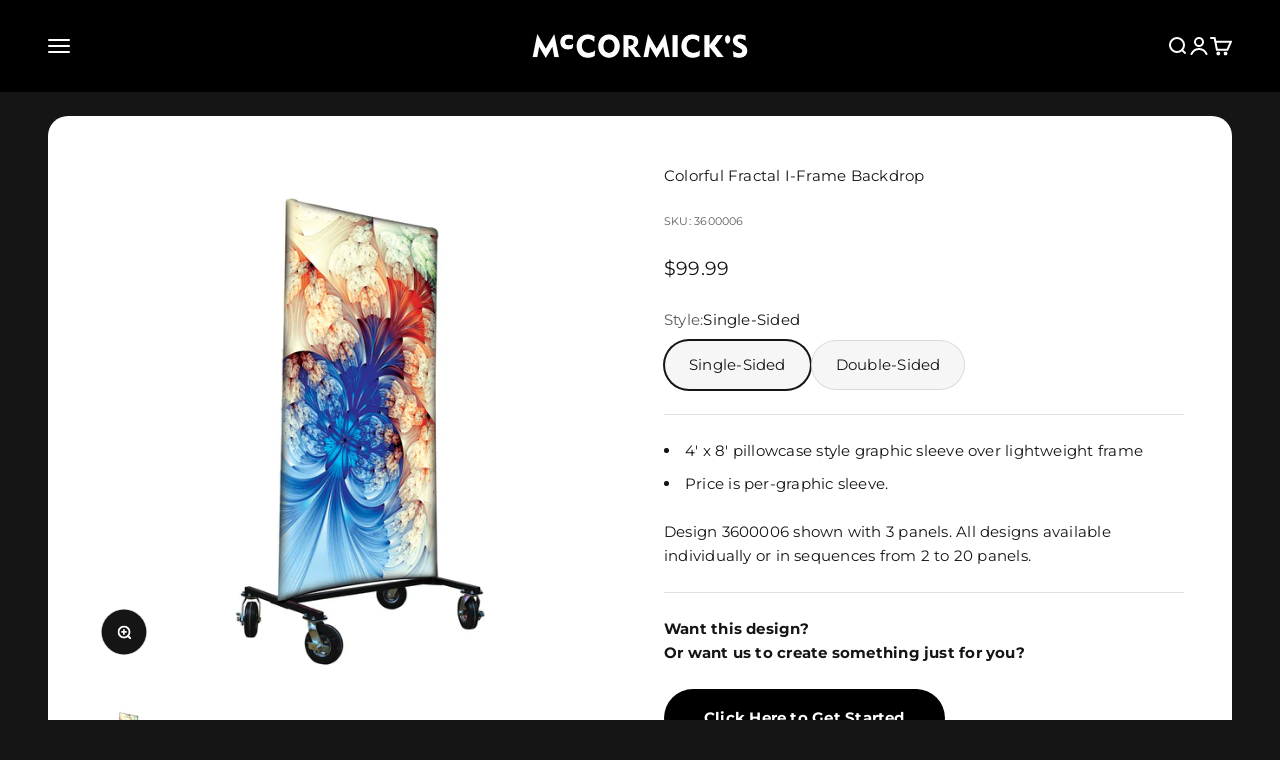

--- FILE ---
content_type: text/html; charset=utf-8
request_url: https://mccormicksnet.com/products/colorful-fractal-i-frame-backdrop?option_values=3819877073199&section_id=template--24317936042287__main
body_size: 3413
content:
<section id="shopify-section-template--24317936042287__main" class="shopify-section shopify-section--main-product"><style>
  #shopify-section-template--24317936042287__main {
    --section-background-hash: 054922020920008346060000003430673;
  }

  #shopify-section-template--24317936042287__main + * {
    --previous-section-background-hash: 054922020920008346060000003430673;
  }@media screen and (min-width: 700px) {
      #shopify-section-template--24317936042287__main {
        --section-background-hash: 0;
      }

      #shopify-section-template--24317936042287__main + * {
        --previous-section-background-hash: 0;
      }
    }</style><style>
  #shopify-section-template--24317936042287__main {
    --product-grid: auto / minmax(0, 1fr);
    --product-gallery-media-list-grid: auto / auto-flow 100%;
    --product-gallery-media-list-gap: var(--spacing-0-5);
  }

  @media screen and (max-width: 999px) {
    #shopify-section-template--24317936042287__main {
      --section-spacing-block-start: 0px;
    }
  }

  @media screen and (min-width: 1000px) {
    #shopify-section-template--24317936042287__main {--product-grid: auto / minmax(0, 1.0fr) minmax(0, 1.0fr);
      --product-gallery-media-list-grid: auto / auto-flow 100%;
      --product-gallery-media-list-gap: calc(var(--grid-gutter) / 2);
    }}

  @media screen and (min-width: 1400px) {
    #shopify-section-template--24317936042287__main {
      --product-gallery-media-list-gap: var(--grid-gutter);
    }
  }
</style><div class="section section--tight  section-boxed bg-custom text-custom"style="--background: 255 255 255; --text-color: 21 21 21; --input-background: 246 246 246;">
  <product-rerender id="product-info-9842377490735-template--24317936042287__main" observe-form="product-form-9842377490735-template--24317936042287__main" allow-partial-rerender>
    <div class="product"><product-gallery form="product-form-9842377490735-template--24317936042287__main" filtered-indexes="[]"allow-zoom="3.5" class="product-gallery  product-gallery--desktop-carousel  product-gallery--mobile-expanded"><div class="product-gallery__ar-wrapper">
    <div class="product-gallery__media-list-wrapper"><custom-cursor class="product-gallery__cursor" >
          <div class="circle-button circle-button--fill circle-button--lg"><svg role="presentation" focusable="false" width="7" height="10" class="icon icon-chevron-right" viewBox="0 0 7 10">
        <path d="m1 9 4-4-4-4" fill="none" stroke="currentColor" stroke-width="2"></path>
      </svg></div>
        </custom-cursor><media-carousel desktop-mode="carousel_thumbnails_bottom" adaptive-height initial-index="0"  id="product-gallery-9842377490735-template--24317936042287__main" class="product-gallery__media-list full-bleed scroll-area md:unbleed"><div class="product-gallery__media  snap-center" data-media-type="image" data-media-id="37608023753007" ><img src="//mccormicksnet.com/cdn/shop/files/3600006.jpg?v=1712597935&amp;width=1200" alt="Colorful Fractal I-Frame Backdrop" srcset="//mccormicksnet.com/cdn/shop/files/3600006.jpg?v=1712597935&amp;width=200 200w, //mccormicksnet.com/cdn/shop/files/3600006.jpg?v=1712597935&amp;width=300 300w, //mccormicksnet.com/cdn/shop/files/3600006.jpg?v=1712597935&amp;width=400 400w, //mccormicksnet.com/cdn/shop/files/3600006.jpg?v=1712597935&amp;width=500 500w, //mccormicksnet.com/cdn/shop/files/3600006.jpg?v=1712597935&amp;width=600 600w, //mccormicksnet.com/cdn/shop/files/3600006.jpg?v=1712597935&amp;width=700 700w, //mccormicksnet.com/cdn/shop/files/3600006.jpg?v=1712597935&amp;width=800 800w, //mccormicksnet.com/cdn/shop/files/3600006.jpg?v=1712597935&amp;width=1000 1000w, //mccormicksnet.com/cdn/shop/files/3600006.jpg?v=1712597935&amp;width=1200 1200w" width="1200" height="1200" loading="eager" fetchpriority="high" sizes="(max-width: 740px) calc(100vw - 40px), (max-width: 999px) calc(100vw - 64px), min(760px, 42vw)" class="rounded"></div><div class="product-gallery__media  snap-center" data-media-type="image" data-media-id="37608022868271" ><img src="//mccormicksnet.com/cdn/shop/files/McCormicksBackdrop_0031_3700006.jpg?v=1712597935&amp;width=1200" alt="Colorful Fractal I-Frame Backdrop" srcset="//mccormicksnet.com/cdn/shop/files/McCormicksBackdrop_0031_3700006.jpg?v=1712597935&amp;width=200 200w, //mccormicksnet.com/cdn/shop/files/McCormicksBackdrop_0031_3700006.jpg?v=1712597935&amp;width=300 300w, //mccormicksnet.com/cdn/shop/files/McCormicksBackdrop_0031_3700006.jpg?v=1712597935&amp;width=400 400w, //mccormicksnet.com/cdn/shop/files/McCormicksBackdrop_0031_3700006.jpg?v=1712597935&amp;width=500 500w, //mccormicksnet.com/cdn/shop/files/McCormicksBackdrop_0031_3700006.jpg?v=1712597935&amp;width=600 600w, //mccormicksnet.com/cdn/shop/files/McCormicksBackdrop_0031_3700006.jpg?v=1712597935&amp;width=700 700w, //mccormicksnet.com/cdn/shop/files/McCormicksBackdrop_0031_3700006.jpg?v=1712597935&amp;width=800 800w, //mccormicksnet.com/cdn/shop/files/McCormicksBackdrop_0031_3700006.jpg?v=1712597935&amp;width=1000 1000w, //mccormicksnet.com/cdn/shop/files/McCormicksBackdrop_0031_3700006.jpg?v=1712597935&amp;width=1200 1200w" width="1200" height="1200" loading="lazy" fetchpriority="auto" sizes="(max-width: 740px) calc(100vw - 40px), (max-width: 999px) calc(100vw - 64px), min(760px, 42vw)" class="rounded"></div></media-carousel><div class="product-gallery__zoom ">
          <button type="button" is="product-zoom-button" class="circle-button circle-button--fill ring">
            <span class="sr-only">Zoom</span><svg role="presentation" fill="none" stroke-width="2" focusable="false" width="15" height="15" class="icon icon-image-zoom" viewBox="0 0 15 15">
        <circle cx="7.067" cy="7.067" r="6.067" stroke="currentColor"></circle>
        <path d="M11.4 11.4 14 14" stroke="currentColor" stroke-linecap="round" stroke-linejoin="round"></path>
        <path d="M7 4v6M4 7h6" stroke="currentColor"></path>
      </svg></button>
        </div></div></div><scroll-shadow class="product-gallery__thumbnail-list-wrapper">
        <page-dots align-selected class="product-gallery__thumbnail-list scroll-area bleed md:unbleed" aria-controls="product-gallery-9842377490735-template--24317936042287__main"><button type="button" class="product-gallery__thumbnail"  aria-current="true" aria-label="Go to item 1"><img src="//mccormicksnet.com/cdn/shop/files/3600006.jpg?v=1712597935&amp;width=1200" alt="Colorful Fractal I-Frame Backdrop" srcset="//mccormicksnet.com/cdn/shop/files/3600006.jpg?v=1712597935&amp;width=56 56w, //mccormicksnet.com/cdn/shop/files/3600006.jpg?v=1712597935&amp;width=64 64w, //mccormicksnet.com/cdn/shop/files/3600006.jpg?v=1712597935&amp;width=112 112w, //mccormicksnet.com/cdn/shop/files/3600006.jpg?v=1712597935&amp;width=128 128w, //mccormicksnet.com/cdn/shop/files/3600006.jpg?v=1712597935&amp;width=168 168w, //mccormicksnet.com/cdn/shop/files/3600006.jpg?v=1712597935&amp;width=192 192w" width="1200" height="1200" loading="lazy" sizes="(max-width: 699px) 56px, 64px" class="object-contain rounded-sm">
            </button><button type="button" class="product-gallery__thumbnail"  aria-current="false" aria-label="Go to item 2"><img src="//mccormicksnet.com/cdn/shop/files/McCormicksBackdrop_0031_3700006.jpg?v=1712597935&amp;width=1200" alt="Colorful Fractal I-Frame Backdrop" srcset="//mccormicksnet.com/cdn/shop/files/McCormicksBackdrop_0031_3700006.jpg?v=1712597935&amp;width=56 56w, //mccormicksnet.com/cdn/shop/files/McCormicksBackdrop_0031_3700006.jpg?v=1712597935&amp;width=64 64w, //mccormicksnet.com/cdn/shop/files/McCormicksBackdrop_0031_3700006.jpg?v=1712597935&amp;width=112 112w, //mccormicksnet.com/cdn/shop/files/McCormicksBackdrop_0031_3700006.jpg?v=1712597935&amp;width=128 128w, //mccormicksnet.com/cdn/shop/files/McCormicksBackdrop_0031_3700006.jpg?v=1712597935&amp;width=168 168w, //mccormicksnet.com/cdn/shop/files/McCormicksBackdrop_0031_3700006.jpg?v=1712597935&amp;width=192 192w" width="1200" height="1200" loading="lazy" sizes="(max-width: 699px) 56px, 64px" class="object-contain rounded-sm">
            </button></page-dots>
      </scroll-shadow></product-gallery><safe-sticky class="product-info"><div class="product-info__block-item" data-block-id="title" data-block-type="title" ><h1 class="product-info__title h2">Colorful Fractal I-Frame Backdrop</h1></div><div class="product-info__block-item" data-block-id="43f623f5-86ff-429b-9d4b-b56242be7eb0" data-block-type="sku" >
            <variant-sku class="product-info__sku text-xs text-subdued">SKU: 3600006</variant-sku></div><div class="product-info__block-item" data-block-id="price_agVLDJ" data-block-type="price" ><div class="product-info__price">
              <div class="rating-with-text"><price-list class="price-list price-list--lg "><sale-price class="text-lg">
      <span class="sr-only">Sale price</span>$179.99</sale-price></price-list></div></div></div><div class="product-info__block-item" data-block-id="variant_picker_UPVtBb" data-block-type="variant-picker" ><div class="product-info__variant-picker"><variant-picker class="variant-picker" section-id="template--24317936042287__main" handle="colorful-fractal-i-frame-backdrop" form-id="product-form-9842377490735-template--24317936042287__main" update-url><script data-variant type="application/json">{"id":49180694413615,"title":"Double-Sided","option1":"Double-Sided","option2":null,"option3":null,"sku":"3600006","requires_shipping":true,"taxable":true,"featured_image":null,"available":true,"name":"Colorful Fractal I-Frame Backdrop - Double-Sided","public_title":"Double-Sided","options":["Double-Sided"],"price":17999,"weight":0,"compare_at_price":null,"inventory_management":null,"barcode":"","requires_selling_plan":false,"selling_plan_allocations":[]}</script>

      <fieldset class="variant-picker__option">
        <div class="variant-picker__option-info">
          <div class="h-stack gap-2">
            <legend class="text-subdued">Style:</legend>
            <span>Double-Sided</span>
          </div></div><div >
            <div class="variant-picker__option-values wrap gap-2">
              <input class="sr-only" type="radio" name="product-form-9842377490735-template--24317936042287__main-option1" id="option-value-1-template--24317936042287__main-product-form-9842377490735-template--24317936042287__main-option1-3819877105967" value="3819877105967" form="product-form-9842377490735-template--24317936042287__main"    data-option-position="1" ><label class="block-swatch  " for="option-value-1-template--24317936042287__main-product-form-9842377490735-template--24317936042287__main-option1-3819877105967"><span>Single-Sided</span>
    </label><input class="sr-only" type="radio" name="product-form-9842377490735-template--24317936042287__main-option1" id="option-value-2-template--24317936042287__main-product-form-9842377490735-template--24317936042287__main-option1-3819877073199" value="3819877073199" form="product-form-9842377490735-template--24317936042287__main" checked="checked"   data-option-position="1" ><label class="block-swatch  " for="option-value-2-template--24317936042287__main-product-form-9842377490735-template--24317936042287__main-option1-3819877073199"><span>Double-Sided</span>
    </label>
            </div>
          </div></fieldset></variant-picker></div></div><div class="product-info__block-item" data-block-id="separator_cFam7f" data-block-type="separator" ><hr class="product-info__separator"></div><div class="product-info__block-item" data-block-id="description" data-block-type="description" ><div class="product-info__description">
                <div class="prose"><ul>
<li>4' x 8' pillowcase style graphic sleeve over lightweight frame</li>
<li>Price is per-graphic sleeve.</li>
</ul>
<p>Design 3600006 shown with 3 panels. All designs available individually or in sequences from 2 to 20 panels.</p></div>
              </div></div><div class="product-info__block-item" data-block-id="separator_tLHwAC" data-block-type="separator" ><hr class="product-info__separator"></div><div class="product-info__block-item" data-block-id="text_YUtkUj" data-block-type="text" ><div class="product-info__text">
              <div class="prose"><p><strong>Want this design?<br/>Or want us to create something just for you?</strong></p></div>
            </div></div><div class="product-info__block-item" data-block-id="liquid_Wgkey6" data-block-type="liquid" ><div class="product-info__liquid">
              <script type="text/javascript" src="https://widget.freshworks.com/widgets/43000002968.js" async="" defer=""></script>
<script>
/*function openWidget() { FreshworksWidget('open');}*/
function openWidget() {FreshworksWidget('open', 'ticketForm');}
	window.fwSettings={
	'widget_id':43000002968
	};
	!function(){if("function"!=typeof window.FreshworksWidget){var n=function(){n.q.push(arguments)};n.q=[],window.FreshworksWidget=n}}() 
FreshworksWidget('hide', 'launcher');
FreshworksWidget('prefill', 'ticketForm', {type: 'Backdrops'});
FreshworksWidget('hide', 'ticketForm', ['type', 'name', 'custom_fields.cf_bill_to_address', 'custom_fields.cf_ship_to_address', 'custom_fields.cf_ship_to_name', 'custom_fields.cf_bill_to_entity', 'custom_fields.cf_ship_to_attn', 'custom_fields.cf_bill_to_attn']);
</script>
<button type="button" class="button button--xl" style=""--button-background: 00 00 00;">
<span class="button_loader">
<span>
<div>					                                        <a onclick="openWidget()"<span>Click Here to Get Started</span></a>
</div>
</span>
</span>
</button>
            </div></div><div class="product-info__block-item" data-block-id="text_geRdD6" data-block-type="text" ><div class="product-info__text">
              <div class="prose"><p><a href="tel:800.323.5201" target="_blank" title="tel:800.323.5201">(800) 323-5201 </a>     |    <a href="mailto:sales@mccormicksnet.com" target="_blank" title="mailto:sales@mccormicksnet.com">sales @ mccormicksnet.com</a></p></div>
            </div></div><div class="product-info__block-item" data-block-id="82e42db6-f267-4fe8-ad5a-2b9c4427cb41" data-block-type="text" ><div class="product-info__text">
              <div class="prose"><p>McCormick's Show Graphics are proudly designed, printed, cut, and sewn in the USA using our exclusive premium fabrics.  Show Graphics are made to order and not returnable unless defective. See our <a href="/pages/shipping-returns" target="_blank" title="Shipping & Returns">return policy</a> for detail.</p></div>
            </div></div><div class="product-info__block-item" data-block-id="39d9e2b7-9e62-49b8-90b6-f40e7499dc7e" data-block-type="text" ><div class="product-info__text">
              <div class="prose"><p>See Current Production <a href="/pages/current-production-timeline" target="_blank" title="Current Production Timeline">Timetable</a>.</p></div>
            </div></div><form method="post" action="/cart/add" id="product-form-9842377490735-template--24317936042287__main" accept-charset="UTF-8" class="shopify-product-form" enctype="multipart/form-data" hidden="hidden"><input type="hidden" name="form_type" value="product" /><input type="hidden" name="utf8" value="✓" /><input type="hidden" disabled name="id" value="49180694413615"><input type="hidden" name="product-id" value="9842377490735" /><input type="hidden" name="section-id" value="template--24317936042287__main" /></form></safe-sticky></div>
  </product-rerender>
</div><template id="quick-buy-content"><product-rerender id="quick-buy-modal-content" observe-form="quick-buy-form-9842377490735-template--24317936042287__main">
    <div class="quick-buy-drawer__variant text-start h-stack gap-6" slot="header"><variant-media widths="80,160" form="quick-buy-form-9842377490735-template--24317936042287__main"><img src="//mccormicksnet.com/cdn/shop/files/3600006.jpg?v=1712597935&amp;width=1200" alt="Colorful Fractal I-Frame Backdrop" srcset="//mccormicksnet.com/cdn/shop/files/3600006.jpg?v=1712597935&amp;width=80 80w, //mccormicksnet.com/cdn/shop/files/3600006.jpg?v=1712597935&amp;width=160 160w" width="1200" height="1200" loading="lazy" sizes="80px" class="quick-buy-drawer__media rounded-xs"></variant-media><div class="v-stack gap-0.5">
        <a href="/products/colorful-fractal-i-frame-backdrop" class="bold justify-self-start">Colorful Fractal I-Frame Backdrop</a><price-list class="price-list  "><sale-price class="text-subdued">
      <span class="sr-only">Sale price</span>$179.99</sale-price></price-list></div>
    </div>

    <div class="quick-buy-drawer__info"><variant-picker class="variant-picker" section-id="template--24317936042287__main" handle="colorful-fractal-i-frame-backdrop" form-id="quick-buy-form-9842377490735-template--24317936042287__main" ><script data-variant type="application/json">{"id":49180694413615,"title":"Double-Sided","option1":"Double-Sided","option2":null,"option3":null,"sku":"3600006","requires_shipping":true,"taxable":true,"featured_image":null,"available":true,"name":"Colorful Fractal I-Frame Backdrop - Double-Sided","public_title":"Double-Sided","options":["Double-Sided"],"price":17999,"weight":0,"compare_at_price":null,"inventory_management":null,"barcode":"","requires_selling_plan":false,"selling_plan_allocations":[]}</script>

      <fieldset class="variant-picker__option">
        <div class="variant-picker__option-info">
          <div class="h-stack gap-2">
            <legend class="text-subdued">Style:</legend>
            <span>Double-Sided</span>
          </div></div><div >
            <div class="variant-picker__option-values wrap gap-2">
              <input class="sr-only" type="radio" name="quick-buy-form-9842377490735-template--24317936042287__main-option1" id="option-value-1-template--24317936042287__main-quick-buy-form-9842377490735-template--24317936042287__main-option1-3819877105967" value="3819877105967" form="quick-buy-form-9842377490735-template--24317936042287__main"    data-option-position="1" ><label class="block-swatch  " for="option-value-1-template--24317936042287__main-quick-buy-form-9842377490735-template--24317936042287__main-option1-3819877105967"><span>Single-Sided</span>
    </label><input class="sr-only" type="radio" name="quick-buy-form-9842377490735-template--24317936042287__main-option1" id="option-value-2-template--24317936042287__main-quick-buy-form-9842377490735-template--24317936042287__main-option1-3819877073199" value="3819877073199" form="quick-buy-form-9842377490735-template--24317936042287__main" checked="checked"   data-option-position="1" ><label class="block-swatch  " for="option-value-2-template--24317936042287__main-quick-buy-form-9842377490735-template--24317936042287__main-option1-3819877073199"><span>Double-Sided</span>
    </label>
            </div>
          </div></fieldset></variant-picker></div>
  </product-rerender>
</template></section>

--- FILE ---
content_type: text/javascript
request_url: https://limits.minmaxify.com/fetch-js/mccormicks-group.myshopify.com?t=20250731155937&callback=minMaxify.initCartValidator
body_size: 12758
content:
!function(){function e(e,a,s,m){this.cart=a||{},this.opt=e,this.customer=s,this.messages=[],this.locale=m&&m.toLowerCase()}e.prototype={recalculate:function(e){this.isOk=!0,this.messages=!e&&[],this.isApplicable()&&(this._calcWeights(),this.addMsg("INTRO_MSG"),this._doSubtotal(),this._doItems(),this._doQtyTotals(),this._doWeight())},getMessages:function(){return this.messages||this.recalculate(),this.messages},isApplicable:function(){var e=this.cart._subtotal=Number(this.cart.total_price||0)/100,a=this.opt.overridesubtotal;if(!(a>0&&e>a)){for(var s=0,m=this.cart.items||[],l=0;l<m.length;l++)s+=Number(m[l].quantity);return this.cart._totalQuantity=s,1}},addMsg:function(e,a){if(!this.messages)return;const s=this.opt.messages;var m=s[e];if(s.locales&&this.locale){var l=(s.locales[this.locale]||{})[e];void 0!==l&&(m=l)}m&&(m=this._fmtMsg(unescape(m),a)),this.messages.push(m)},equalTo:function(e){if(this.isOk!==e.isOk)return!1;var a=this.getMessages(),s=e.messages||e.getMessages&&e.getMessages()||[];if(a.length!=s.length)return!1;for(var m=0;m<a.length;++m)if(a[m]!==s[m])return!1;return!0},_calcWeights:function(){this.weightUnit=this.opt.weightUnit||"g";var e=a[this.weightUnit]||1,s=this.cart.items;if(s)for(var m=0;m<s.length;m++){var l=s[m];l._weight=Math.round(Number(l.grams||0)*e*l.quantity*100)/100}this.cart._totalWeight=Math.round(Number(this.cart.total_weight||0)*e*100)/100},_doSubtotal:function(){var e=this.cart._subtotal,a=this.opt.minorder,s=this.opt.maxorder;e<a&&(this.addMsg("MIN_SUBTOTAL_MSG"),this.isOk=!1),s>0&&e>s&&(this.addMsg("MAX_SUBTOTAL_MSG"),this.isOk=!1)},_doWeight:function(){var e=this.cart._totalWeight,a=this.opt.weightmin,s=this.opt.weightmax;e<a&&(this.addMsg("MIN_WEIGHT_MSG"),this.isOk=!1),s>0&&e>s&&(this.addMsg("MAX_WEIGHT_MSG"),this.isOk=!1)},checkGenericLimit:function(e,a,s){if(!(e.quantity<a.min&&(this.addGenericError("MIN",e,a,s),s)||a.max&&e.quantity>a.max&&(this.addGenericError("MAX",e,a,s),s)||a.multiple>1&&e.quantity%a.multiple>0&&(this.addGenericError("MULT",e,a,s),s))){var m=e.line_price/100;void 0!==a.minAmt&&m<a.minAmt&&(this.addGenericError("MIN_SUBTOTAL",e,a,s),s)||a.maxAmt&&m>a.maxAmt&&this.addGenericError("MAX_SUBTOTAL",e,a,s)}},addGenericError:function(e,a,s,m){var l={item:a};m?(e="PROD_"+e+"_MSG",l.itemLimit=s,l.refItem=m):(e="GROUP_"+e+"_MSG",l.groupLimit=s),this.addMsg(e,l),this.isOk=!1},_buildLimitMaps:function(){var e=this.opt,a=e.items||[];e.byVId={},e.bySKU={},e.byId={},e.byHandle={};for(var s=0;s<a.length;++s){var m=a[s];m.sku?e.bySKU[m.sku]=m:m.vId?e.byVId[m.vId]=m:(m.h&&(e.byHandle[m.h]=m),m.id&&(e.byId[m.id]=m))}},_doItems:function(){var e,a=this.cart.items||[],s={},m={},l=this.opt;l.byHandle||this._buildLimitMaps(),(l.itemmin||l.itemmax||l.itemmult)&&(e={min:l.itemmin,max:l.itemmax,multiple:l.itemmult});for(var d=0;d<a.length;d++){var n=a[d],i=this.getCartItemKey(n),g=s[i],b=m[n.handle];g?(g.quantity+=n.quantity,g.line_price+=n.line_price,g._weight+=n._weight):g=s[i]={ref:n,quantity:n.quantity,line_price:n.line_price,grams:n.grams,_weight:n._weight,limit:this._getIndividualItemLimit(n)},b?(b.quantity+=n.quantity,b.line_price+=n.line_price,b._weight+=n._weight):b=m[n.handle]={ref:n,quantity:n.quantity,line_price:n.line_price,grams:n.grams,_weight:n._weight},b.limit&&b.limit.combine||(b.limit=g.limit)}for(var h in s){if(n=s[h])((f=n.limit||n.limitRule)?!f.combine:e)&&this.checkGenericLimit(n,f||e,n.ref)}for(var h in m){var f;if(n=m[h])(f=n.limit||n.limitRule)&&f.combine&&this.checkGenericLimit(n,f,n.ref)}},getCartItemKey:function(e){var a=e.handle;return this.opt.forceVariantIdAsSKU?a+=e.variant_id:a+=e.sku||e.variant_id,a},getCartItemIds:function(e){var a={variant_id:e.variant_id,handle:e.handle||"",product_id:e.product_id,sku:e.sku},s=a.handle.indexOf(" ");return s>0&&(a.sku=a.handle.substring(s+1),a.handle=a.handle.substring(0,s)),a},_getIndividualItemLimit:function(e){var a=this.opt,s=this.getCartItemIds(e);return a.byVId[s.variant_id]||a.bySKU[s.sku]||a.byId[s.product_id]||a.byHandle[s.handle]},getItemLimit:function(e){var a=this.opt;if(!a)return{};void 0===a.byHandle&&this._buildLimitMaps();var s=this._getIndividualItemLimit(e);return s||(s={min:a.itemmin,max:a.itemmax,multiple:a.itemmult}),s},calcItemLimit:function(e){var a=this.getItemLimit(e);(a={max:a.max||0,multiple:a.multiple||1,min:a.min,combine:a.combine}).min||(a.min=a.multiple);var s=this.opt.maxtotalitems||0;return(!a.max||s&&s<a.max)&&(a.max=s),a},_doQtyTotals:function(){var e=this.opt.maxtotalitems,a=this.opt.mintotalitems,s=this.opt.multtotalitems,m=this.cart._totalQuantity;0!=e&&m>e&&(this.addMsg("TOTAL_ITEMS_MAX_MSG"),this.isOk=!1),m<a&&(this.addMsg("TOTAL_ITEMS_MIN_MSG"),this.isOk=!1),s>1&&m%s>0&&(this.addMsg("TOTAL_ITEMS_MULT_MSG"),this.isOk=!1)},_fmtMsg:function(e,a){var s,m,l,d=this;return e.replace(/\{\{\s*(.*?)\s*\}\}/g,(function(e,n){try{s||(s=d._getContextMsgVariables(a)||{});var i=s[n];return void 0!==i?i:m||(m=s,d._setGeneralMsgVariables(m),void 0===(i=m[n]))?(l||(l=d._makeEvalFunc(s)),l(n)):i}catch(e){return'"'+e.message+'"'}}))},formatMoney:function(e){var a=this.opt.moneyFormat;if(void 0!==a){try{e=e.toLocaleString()}catch(e){}a&&(e=a.replace(/{{\s*amount[a-z_]*\s*}}/,e))}return e},_getContextMsgVariables(e){if(e){var a,s;if(e.itemLimit){var m=e.item,l=e.refItem||m,d=e.itemLimit;a={item:l,ProductQuantity:m.quantity,ProductName:d.combine&&unescape(l.product_title||d.name)||l.title,GroupTitle:d.title,ProductMinQuantity:d.min,ProductMaxQuantity:d.max,ProductQuantityMultiple:d.multiple},s=[["ProductAmount",Number(m.line_price)/100],["ProductMinAmount",d.minAmt],["ProductMaxAmount",d.maxAmt]]}if(e.groupLimit){m=e.item,l=e.refItem||m,d=e.groupLimit;a={item:l,GroupQuantity:m.quantity,GroupTitle:d.title,GroupMinQuantity:d.min,GroupMaxQuantity:d.max,GroupQuantityMultiple:d.multiple},s=[["GroupAmount",Number(m.line_price)/100],["GroupMinAmount",d.minAmt],["GroupMaxAmount",d.maxAmt]]}if(a){for(var n=0;n<s.length;n++){const e=s[n];isNaN(e[1])||Object.defineProperty(a,e[0],{get:this.formatMoney.bind(this,e[1])})}return a}}},_setGeneralMsgVariables:function(e){var a=this.cart,s=this.opt;e.CartWeight=a._totalWeight,e.CartMinWeight=s.weightmin,e.CartMaxWeight=s.weightmax,e.WeightUnit=this.weightUnit,e.CartQuantity=a._totalQuantity,e.CartMinQuantity=s.mintotalitems,e.CartMaxQuantity=s.maxtotalitems,e.CartQuantityMultiple=s.multtotalitems;for(var m=[["CartAmount",a._subtotal],["CartMinAmount",s.minorder],["CartMaxAmount",s.maxorder]],l=0;l<m.length;l++){const a=m[l];isNaN(a[1])||Object.defineProperty(e,a[0],{get:this.formatMoney.bind(this,a[1])})}},_makeEvalFunc:function(e){return new Function("_expr","with(this) return eval(_expr)").bind(e)}};var a={g:1,kg:.001,lb:.00220462,oz:.03527396},s={messages:{INTRO_MSG:"Product Minimum Applies\n\n",PROD_MIN_MSG:"{{ProductName}} must have at least {{ProductMinQuantity}} of this item in your order.",PROD_MAX_MSG:"{{ProductName}}: There is a transaction limit of {{ProductMaxQuantity}} of this item.",PROD_MULT_MSG:"{{ProductName}}: Quantity must be a multiple of {{ProductQuantityMultiple}}."},items:[{id:8242554700079,h:"copy-of-30x48-solid-performance-flag",name:"36x52 Solid Performance Flag",min:12},{id:8242609324335,h:"36x52-solid-performance-flag",name:"36x52 Solid Performance Flag",min:12},{id:8242614534447,h:"copy-of-30x48-solid-performance-flag-1",name:"36x52 Solid Performance Flag",min:12},{id:8242617844015,h:"36x52-solid-performance-flag-1",name:"36x52 Solid Performance Flag",min:12},{id:8242619449647,h:"36x52-solid-performance-flag-2",name:"36x52 Solid Performance Flag",min:12},{id:8242623381807,h:"36x52-solid-performance-flag-3",name:"36x52 Solid Performance Flag",min:12},{id:8242624725295,h:"36x52-solid-performance-flag-4",name:"36x52 Solid Performance Flag",min:12},{id:8242626593071,h:"36x52-solid-performance-flag-5",name:"36x52 Solid Performance Flag",min:12},{id:8242631541039,h:"72x96-solid-performance-swing-flag",name:"72x96 Solid Performance Swing Flag",min:12},{id:8242634064175,h:"72x96-solid-performance-swing-flag-1",name:"72x96 Solid Performance Swing Flag",min:12},{id:8242635440431,h:"72x96-solid-performance-swing-flag-2",name:"72x96 Solid Performance Swing Flag",min:12},{id:8242636816687,h:"72x96-solid-performance-swing-flag-3",name:"72x96 Solid Performance Swing Flag",min:12},{id:8242638946607,h:"72x96-solid-performance-swing-flag-4",name:"72x96 Solid Performance Swing Flag",min:12},{id:8242640716079,h:"72x96-solid-performance-swing-flag-5",name:"72x96 Solid Performance Swing Flag",min:12},{id:8207939502383,h:"aeroflo-flag-fabric-mccormicks-exclusive-poly-china-silk",name:"Aeroflo Flag Fabric (McCormick's Exclusive Poly China Silk)",min:20},{id:8202142941487,h:"assembled-flag-300s307",name:"Assembled Flag 300S307",min:12},{id:8202142974255,h:"assembled-flag-300s307c",name:"Assembled Flag 300S307C",min:12},{id:8202143039791,h:"assembled-flag-3300010",name:"Assembled Flag 3300010",min:12},{id:8202143072559,h:"assembled-flag-3300011",name:"Assembled Flag 3300011",min:12},{id:8202143105327,h:"assembled-flag-3300012",name:"Assembled Flag 3300012",min:12},{id:8202143138095,h:"assembled-flag-3300013",name:"Assembled Flag 3300013",min:12},{id:8202143236399,h:"assembled-flag-3300501",name:"Assembled Flag 3300501",min:12},{id:8202143301935,h:"assembled-flag-3300502",name:"Assembled Flag 3300502",min:12},{id:8202143400239,h:"assembled-flag-3300503",name:"Assembled Flag 3300503",min:12},{id:8202143433007,h:"assembled-flag-3300504",name:"Assembled Flag 3300504",min:12},{id:8202143465775,h:"assembled-flag-3300505",name:"Assembled Flag 3300505",min:12},{id:8202143498543,h:"assembled-flag-3300507",name:"Assembled Flag 3300507",min:12},{id:8202143531311,h:"assembled-flag-3300509",name:"Assembled Flag 3300509",min:12},{id:8202143629615,h:"assembled-flag-3300510",name:"Assembled Flag 3300510",min:12},{id:8202143695151,h:"assembled-flag-3300511",name:"Assembled Flag 3300511",min:12},{id:8202143727919,h:"assembled-flag-3300512",name:"Assembled Flag 3300512",min:12},{id:8202143760687,h:"assembled-flag-3300513",name:"Assembled Flag 3300513",min:12},{id:8202143826223,h:"assembled-flag-3300514",name:"Assembled Flag 3300514",min:12},{id:8202143858991,h:"assembled-flag-3300516",name:"Assembled Flag 3300516",min:12},{id:8202143891759,h:"assembled-flag-3301001",name:"Assembled Flag 3301001",min:12},{id:8202143924527,h:"assembled-flag-3301501",name:"Assembled Flag 3301501",min:12},{id:8202143957295,h:"assembled-flag-3301502",name:"Assembled Flag 3301502",min:12},{id:8202143990063,h:"assembled-flag-3301503",name:"Assembled Flag 3301503",min:12},{id:8202144022831,h:"assembled-flag-3301504",name:"Assembled Flag 3301504",min:12},{id:8202144088367,h:"assembled-flag-3301505",name:"Assembled Flag 3301505",min:12},{id:8202144153903,h:"assembled-flag-3302064",name:"Assembled Flag 3302064",min:12},{id:8202144219439,h:"assembled-flag-3302118",name:"Assembled Flag 3302118",min:12},{id:8233605202223,h:"assembled-flag-3302501",name:"Assembled Flag 3302501",min:12},{id:8233606709551,h:"assembled-flag-3302502",name:"Assembled Flag 3302502",min:12},{id:8233607102767,h:"assembled-flag-3302503",name:"Assembled Flag 3302503",min:12},{id:8202144252207,h:"assembled-flag-3303044",name:"Assembled Flag 3303044",min:12},{id:8202144284975,h:"assembled-flag-3305316b",name:"Assembled Flag 3305316B",min:12},{id:8202144317743,h:"assembled-flag-3305326",name:"Assembled Flag 3305326",min:12},{id:8202144383279,h:"assembled-flag-3305345",name:"Assembled Flag 3305345",min:12},{id:8202144514351,h:"assembled-flag-3305360",name:"Assembled Flag 3305360",min:12},{id:8202144547119,h:"assembled-flag-3305363",name:"Assembled Flag 3305363",min:12},{id:8202144579887,h:"assembled-flag-3305372",name:"Assembled Flag 3305372",min:12},{id:8202144612655,h:"assembled-flag-3305377",name:"Assembled Flag 3305377",min:12},{id:8202144678191,h:"assembled-flag-3306301a",name:"Assembled Flag 3306301A",min:12},{id:8202144710959,h:"assembled-flag-3306301b",name:"Assembled Flag 3306301B",min:12},{id:8202144743727,h:"assembled-flag-3306301c",name:"Assembled Flag 3306301C",min:12},{id:8202144776495,h:"assembled-flag-3306311",name:"Assembled Flag 3306311",min:12},{id:8202144809263,h:"assembled-flag-3306318",name:"Assembled Flag 3306318",min:12},{id:8202144842031,h:"assembled-flag-3306324",name:"Assembled Flag 3306324",min:12},{id:8202144973103,h:"assembled-flag-3306326",name:"Assembled Flag 3306326",min:12},{id:8202145071407,h:"assembled-flag-3306332",name:"Assembled Flag 3306332",min:12},{id:8202145104175,h:"assembled-flag-3306363",name:"Assembled Flag 3306363",min:12},{id:8202145169711,h:"assembled-flag-3306364a",name:"Assembled Flag 3306364A",min:12},{id:8202145235247,h:"assembled-flag-3306364b",name:"Assembled Flag 3306364B",min:12},{id:8202145300783,h:"assembled-flag-3306364c",name:"Assembled Flag 3306364C",min:12},{id:8202145399087,h:"assembled-flag-3306367",name:"Assembled Flag 3306367",min:12},{id:8202145497391,h:"assembled-flag-3306370",name:"Assembled Flag 3306370",min:12},{id:8202145562927,h:"assembled-flag-3307046",name:"Assembled Flag 3307046",min:12},{id:8202145628463,h:"assembled-flag-3307154a",name:"Assembled Flag 3307154A",min:12},{id:8202145661231,h:"assembled-flag-3307156",name:"Assembled Flag 3307156",min:12},{id:8202145759535,h:"assembled-flag-3307157",name:"Assembled Flag 3307157",min:12},{id:8202145825071,h:"assembled-flag-3307300a",name:"Assembled Flag 3307300A",min:12},{id:8202145890607,h:"assembled-flag-3307300c",name:"Assembled Flag 3307300C",min:12},{id:8202145956143,h:"assembled-flag-3307314a",name:"Assembled Flag 3307314A",min:12},{id:8202145988911,h:"assembled-flag-3307328b",name:"Assembled Flag 3307328B",min:12},{id:8202146054447,h:"assembled-flag-3307340a",name:"Assembled Flag 3307340A",min:12},{id:8202146185519,h:"assembled-flag-3307340b",name:"Assembled Flag 3307340B",min:12},{id:8202146283823,h:"assembled-flag-3307353",name:"Assembled Flag 3307353",min:12},{id:8202146382127,h:"assembled-flag-3308016a",name:"Assembled Flag 3308016A",min:12},{id:8202146447663,h:"assembled-flag-3308016b",name:"Assembled Flag 3308016B",min:12},{id:8202146513199,h:"assembled-flag-3308016c",name:"Assembled Flag 3308016C",min:12},{id:8202146578735,h:"assembled-flag-3308017",name:"Assembled Flag 3308017",min:12},{name:"Assembled Flag 3308026",h:"assembled-flag-3308026",min:12},{id:8202146644271,h:"assembled-flag-3308026",name:"Assembled Flag 3308026",min:12},{name:"Assembled Flag 3308067",h:"assembled-flag-3308067",min:12},{id:8202146742575,h:"assembled-flag-3308067",name:"Assembled Flag 3308067",min:12},{name:"Assembled Flag 3308161",h:"assembled-flag-3308161",min:12},{id:8202146840879,h:"assembled-flag-3308161",name:"Assembled Flag 3308161",min:12},{name:"Assembled Flag 3308302",h:"assembled-flag-3308302",min:12},{id:8202146906415,h:"assembled-flag-3308302",name:"Assembled Flag 3308302",min:12},{name:"Assembled Flag 3308307A",h:"assembled-flag-3308307a",min:12},{id:8202146939183,h:"assembled-flag-3308307a",name:"Assembled Flag 3308307A",min:12},{name:"Assembled Flag 3308308",h:"assembled-flag-3308308",min:12},{id:8202147037487,h:"assembled-flag-3308308",name:"Assembled Flag 3308308",min:12},{name:"Assembled Flag 3308313",h:"assembled-flag-3308313",min:12},{id:8202147103023,h:"assembled-flag-3308313",name:"Assembled Flag 3308313",min:12},{name:"Assembled Flag 3308316",h:"assembled-flag-3308316",min:12},{id:8202147168559,h:"assembled-flag-3308316",name:"Assembled Flag 3308316",min:12},{name:"Assembled Flag 3308319",h:"assembled-flag-3308319",min:12},{id:8202147201327,h:"assembled-flag-3308319",name:"Assembled Flag 3308319",min:12},{name:"Assembled Flag 3308329",h:"assembled-flag-3308329",min:12},{id:8202147266863,h:"assembled-flag-3308329",name:"Assembled Flag 3308329",min:12},{name:"Assembled Flag 3308334",h:"assembled-flag-3308334",min:12},{id:8202147332399,h:"assembled-flag-3308334",name:"Assembled Flag 3308334",min:12},{name:"Assembled Flag 3308336",h:"assembled-flag-3308336",min:12},{id:8202147397935,h:"assembled-flag-3308336",name:"Assembled Flag 3308336",min:12},{name:"Assembled Flag 3308344",h:"assembled-flag-3308344",min:12},{id:8202147496239,h:"assembled-flag-3308344",name:"Assembled Flag 3308344",min:12},{name:"Assembled Flag 3308349",h:"assembled-flag-3308349",min:12},{id:8202147529007,h:"assembled-flag-3308349",name:"Assembled Flag 3308349",min:12},{name:"Assembled Flag 3308355",h:"assembled-flag-3308355",min:12},{id:8202147561775,h:"assembled-flag-3308355",name:"Assembled Flag 3308355",min:12},{name:"Assembled Flag 3308369",h:"assembled-flag-3308369",min:12},{id:8202147594543,h:"assembled-flag-3308369",name:"Assembled Flag 3308369",min:12},{name:"Assembled Flag 3308372",h:"assembled-flag-3308372",min:12},{id:8202147692847,h:"assembled-flag-3308372",name:"Assembled Flag 3308372",min:12},{name:"Assembled Flag 3308374",h:"assembled-flag-3308374",min:12},{id:8202147758383,h:"assembled-flag-3308374",name:"Assembled Flag 3308374",min:12},{name:"Assembled Flag 3309008",h:"assembled-flag-3309008",min:12},{id:8202147823919,h:"assembled-flag-3309008",name:"Assembled Flag 3309008",min:12},{name:"Assembled Flag 3309009",h:"assembled-flag-3309009",min:12},{id:8202147856687,h:"assembled-flag-3309009",name:"Assembled Flag 3309009",min:12},{name:"Assembled Flag 3309010",h:"assembled-flag-3309010",min:12},{id:8202147889455,h:"assembled-flag-3309010",name:"Assembled Flag 3309010",min:12},{name:"Assembled Flag 3309014",h:"assembled-flag-3309014",min:12},{id:8202147922223,h:"assembled-flag-3309014",name:"Assembled Flag 3309014",min:12},{name:"Assembled Flag 3309027",h:"assembled-flag-3309027",min:12},{id:8202147954991,h:"assembled-flag-3309027",name:"Assembled Flag 3309027",min:12},{name:"Assembled Flag 3309027A",h:"assembled-flag-3309027a",min:12},{id:8202147987759,h:"assembled-flag-3309027a",name:"Assembled Flag 3309027A",min:12},{name:"Assembled Flag 3309027B",h:"assembled-flag-3309027b",min:12},{id:8202148020527,h:"assembled-flag-3309027b",name:"Assembled Flag 3309027B",min:12},{name:"Assembled Flag 3309027C",h:"assembled-flag-3309027c",min:12},{id:8202148053295,h:"assembled-flag-3309027c",name:"Assembled Flag 3309027C",min:12},{name:"Assembled Flag 3309039",h:"assembled-flag-3309039",min:12},{id:8202148118831,h:"assembled-flag-3309039",name:"Assembled Flag 3309039",min:12},{name:"Assembled Flag 3309051",h:"assembled-flag-3309051",min:12},{id:8202148184367,h:"assembled-flag-3309051",name:"Assembled Flag 3309051",min:12},{name:"Assembled Flag 3309067",h:"assembled-flag-3309067",min:12},{id:8202148249903,h:"assembled-flag-3309067",name:"Assembled Flag 3309067",min:12},{name:"Assembled Flag 3309091",h:"assembled-flag-3309091",min:12},{id:8202148282671,h:"assembled-flag-3309091",name:"Assembled Flag 3309091",min:12},{name:"Assembled Flag 3309138",h:"assembled-flag-3309138",min:12},{id:8202148348207,h:"assembled-flag-3309138",name:"Assembled Flag 3309138",min:12},{name:"Assembled Flag 3309144",h:"assembled-flag-3309144",min:12},{id:8202148380975,h:"assembled-flag-3309144",name:"Assembled Flag 3309144",min:12},{name:"Assembled Flag 3309191",h:"assembled-flag-3309191",min:12},{id:8202148413743,h:"assembled-flag-3309191",name:"Assembled Flag 3309191",min:12},{name:"Assembled Flag 3309193",h:"assembled-flag-3309193",min:12},{id:8202148479279,h:"assembled-flag-3309193",name:"Assembled Flag 3309193",min:12},{name:"Assembled Flag 3309203",h:"assembled-flag-3309203",min:12},{id:8202148577583,h:"assembled-flag-3309203",name:"Assembled Flag 3309203",min:12},{name:"Assembled Flag 3309224",h:"assembled-flag-3309224",min:12},{id:8202148643119,h:"assembled-flag-3309224",name:"Assembled Flag 3309224",min:12},{name:"Assembled Flag 3309224A",h:"assembled-flag-3309224a",min:12},{id:8202148675887,h:"assembled-flag-3309224a",name:"Assembled Flag 3309224A",min:12},{name:"Assembled Flag 3309261",h:"assembled-flag-3309261",min:12},{id:8202148708655,h:"assembled-flag-3309261",name:"Assembled Flag 3309261",min:12},{name:"Assembled Flag 3309262",h:"assembled-flag-3309262",min:12},{id:8202148741423,h:"assembled-flag-3309262",name:"Assembled Flag 3309262",min:12},{name:"Assembled Flag 3309262B",h:"assembled-flag-3309262b",min:12},{id:8202148774191,h:"assembled-flag-3309262b",name:"Assembled Flag 3309262B",min:12},{name:"Assembled Flag 3309262C",h:"assembled-flag-3309262c",min:12},{id:8202148806959,h:"assembled-flag-3309262c",name:"Assembled Flag 3309262C",min:12},{name:"Assembled Flag 3309275",h:"assembled-flag-3309275",min:12},{id:8202148839727,h:"assembled-flag-3309275",name:"Assembled Flag 3309275",min:12},{name:"Assembled Flag 3309500",h:"assembled-flag-3309500",min:12},{id:8202148872495,h:"assembled-flag-3309500",name:"Assembled Flag 3309500",min:12},{name:"Assembled Flag 3309508B",h:"assembled-flag-3309508b",min:12},{id:8202148905263,h:"assembled-flag-3309508b",name:"Assembled Flag 3309508B",min:12},{name:"Assembled Flag 3309514",h:"assembled-flag-3309514",min:12},{id:8202148970799,h:"assembled-flag-3309514",name:"Assembled Flag 3309514",min:12},{name:"Assembled Flag 3310012",h:"assembled-flag-3310012",min:12},{id:8202149069103,h:"assembled-flag-3310012",name:"Assembled Flag 3310012",min:12},{name:"Assembled Flag 3310012B",h:"assembled-flag-3310012b",min:12},{id:8202149134639,h:"assembled-flag-3310012b",name:"Assembled Flag 3310012B",min:12},{name:"Assembled Flag 3310012C",h:"assembled-flag-3310012c",min:12},{id:8202149167407,h:"assembled-flag-3310012c",name:"Assembled Flag 3310012C",min:12},{name:"Assembled Flag 3310017",h:"assembled-flag-3310017",min:12},{id:8202149200175,h:"assembled-flag-3310017",name:"Assembled Flag 3310017",min:12},{name:"Assembled Flag 3310018",h:"assembled-flag-3310018",min:12},{id:8202149232943,h:"assembled-flag-3310018",name:"Assembled Flag 3310018",min:12},{name:"Assembled Flag 3310062",h:"assembled-flag-3310062",min:12},{id:8202149331247,h:"assembled-flag-3310062",name:"Assembled Flag 3310062",min:12},{name:"Assembled Flag 3310097",h:"assembled-flag-3310097",min:12},{id:8202149364015,h:"assembled-flag-3310097",name:"Assembled Flag 3310097",min:12},{name:"Assembled Flag 3310122",h:"assembled-flag-3310122",min:12},{id:8202149429551,h:"assembled-flag-3310122",name:"Assembled Flag 3310122",min:12},{name:"Assembled Flag 3310186",h:"assembled-flag-3310186",min:12},{id:8202149462319,h:"assembled-flag-3310186",name:"Assembled Flag 3310186",min:12},{name:"Assembled Flag 3310197A",h:"assembled-flag-3310197a",min:12},{id:8202149495087,h:"assembled-flag-3310197a",name:"Assembled Flag 3310197A",min:12},{name:"Assembled Flag 3310197B",h:"assembled-flag-3310197b",min:12},{id:8202149560623,h:"assembled-flag-3310197b",name:"Assembled Flag 3310197B",min:12},{name:"Assembled Flag 3310211",h:"assembled-flag-3310211",min:12},{id:8202149626159,h:"assembled-flag-3310211",name:"Assembled Flag 3310211",min:12},{name:"Assembled Flag 3310501B",h:"assembled-flag-3310501b",min:12},{id:8202149724463,h:"assembled-flag-3310501b",name:"Assembled Flag 3310501B",min:12},{name:"Assembled Flag 3310501C",h:"assembled-flag-3310501c",min:12},{id:8202149789999,h:"assembled-flag-3310501c",name:"Assembled Flag 3310501C",min:12},{name:"Assembled Flag 3310504C",h:"assembled-flag-3310504c",min:12},{id:8202149855535,h:"assembled-flag-3310504c",name:"Assembled Flag 3310504C",min:12},{name:"Assembled Flag 3310505A",h:"assembled-flag-3310505a",min:12},{id:8202149921071,h:"assembled-flag-3310505a",name:"Assembled Flag 3310505A",min:12},{name:"Assembled Flag 3310505B",h:"assembled-flag-3310505b",min:12},{id:8202150019375,h:"assembled-flag-3310505b",name:"Assembled Flag 3310505B",min:12},{name:"Assembled Flag 3310505C",h:"assembled-flag-3310505c",min:12},{id:8202150150447,h:"assembled-flag-3310505c",name:"Assembled Flag 3310505C",min:12},{name:"Assembled Flag 3310506A",h:"assembled-flag-3310506a",min:12},{id:8202150183215,h:"assembled-flag-3310506a",name:"Assembled Flag 3310506A",min:12},{name:"Assembled Flag 3310507B",h:"assembled-flag-3310507b",min:12},{id:8202150248751,h:"assembled-flag-3310507b",name:"Assembled Flag 3310507B",min:12},{name:"Assembled Flag 3310507C",h:"assembled-flag-3310507c",min:12},{id:8202150347055,h:"assembled-flag-3310507c",name:"Assembled Flag 3310507C",min:12},{name:"Assembled Flag 3310522",h:"assembled-flag-3310522",min:12},{id:8202150379823,h:"assembled-flag-3310522",name:"Assembled Flag 3310522",min:12},{name:"Assembled Flag 3310524",h:"assembled-flag-3310524",min:12},{id:8202150510895,h:"assembled-flag-3310524",name:"Assembled Flag 3310524",min:12},{name:"Assembled Flag 3310529",h:"assembled-flag-3310529",min:12},{id:8202150609199,h:"assembled-flag-3310529",name:"Assembled Flag 3310529",min:12},{name:"Assembled Flag 3310534",h:"assembled-flag-3310534",min:12},{id:8202150674735,h:"assembled-flag-3310534",name:"Assembled Flag 3310534",min:12},{name:"Assembled Flag 3310542",h:"assembled-flag-3310542",min:12},{id:8202150740271,h:"assembled-flag-3310542",name:"Assembled Flag 3310542",min:12},{name:"Assembled Flag 3310543A",h:"assembled-flag-3310543a",min:12},{id:8202150773039,h:"assembled-flag-3310543a",name:"Assembled Flag 3310543A",min:12},{name:"Assembled Flag 3310543B",h:"assembled-flag-3310543b",min:12},{id:8202150838575,h:"assembled-flag-3310543b",name:"Assembled Flag 3310543B",min:12},{name:"Assembled Flag 3310543C",h:"assembled-flag-3310543c",min:12},{id:8202150936879,h:"assembled-flag-3310543c",name:"Assembled Flag 3310543C",min:12},{name:"Assembled Flag 3311014A",h:"assembled-flag-3311014a",min:12},{id:8202151002415,h:"assembled-flag-3311014a",name:"Assembled Flag 3311014A",min:12},{name:"Assembled Flag 3311021C",h:"assembled-flag-3311021c",min:12},{id:8202151035183,h:"assembled-flag-3311021c",name:"Assembled Flag 3311021C",min:12},{name:"Assembled Flag 3311024",h:"assembled-flag-3311024",min:12},{id:8202151133487,h:"assembled-flag-3311024",name:"Assembled Flag 3311024",min:12},{name:"Assembled Flag 3311030",h:"assembled-flag-3311030",min:12},{id:8202151264559,h:"assembled-flag-3311030",name:"Assembled Flag 3311030",min:12},{name:"Assembled Flag 3311030B",h:"assembled-flag-3311030b",min:12},{id:8202151362863,h:"assembled-flag-3311030b",name:"Assembled Flag 3311030B",min:12},{name:"Assembled Flag 3311030C",h:"assembled-flag-3311030c",min:12},{id:8202151395631,h:"assembled-flag-3311030c",name:"Assembled Flag 3311030C",min:12},{name:"Assembled Flag 3311030D",h:"assembled-flag-3311030d",min:12},{id:8202151461167,h:"assembled-flag-3311030d",name:"Assembled Flag 3311030D",min:12},{name:"Assembled Flag 3311056A",h:"assembled-flag-3311056a",min:12},{id:8202151526703,h:"assembled-flag-3311056a",name:"Assembled Flag 3311056A",min:12},{name:"Assembled Flag 3311056B",h:"assembled-flag-3311056b",min:12},{id:8202151592239,h:"assembled-flag-3311056b",name:"Assembled Flag 3311056B",min:12},{name:"Assembled Flag 3311056C",h:"assembled-flag-3311056c",min:12},{id:8202151690543,h:"assembled-flag-3311056c",name:"Assembled Flag 3311056C",min:12},{name:"Assembled Flag 3311057",h:"assembled-flag-3311057",min:12},{id:8202151788847,h:"assembled-flag-3311057",name:"Assembled Flag 3311057",min:12},{name:"Assembled Flag 3311120",h:"assembled-flag-3311120",min:12},{id:8202151854383,h:"assembled-flag-3311120",name:"Assembled Flag 3311120",min:12},{name:"Assembled Flag 3311121",h:"assembled-flag-3311121",min:12},{id:8202151919919,h:"assembled-flag-3311121",name:"Assembled Flag 3311121",min:12},{name:"Assembled Flag 3311125",h:"assembled-flag-3311125",min:12},{id:8202151952687,h:"assembled-flag-3311125",name:"Assembled Flag 3311125",min:12},{name:"Assembled Flag 3311152",h:"assembled-flag-3311152",min:12},{id:8202152018223,h:"assembled-flag-3311152",name:"Assembled Flag 3311152",min:12},{name:"Assembled Flag 3311175",h:"assembled-flag-3311175",min:12},{id:8202152083759,h:"assembled-flag-3311175",name:"Assembled Flag 3311175",min:12},{name:"Assembled Flag 3311211",h:"assembled-flag-3311211",min:12},{id:8202152116527,h:"assembled-flag-3311211",name:"Assembled Flag 3311211",min:12},{name:"Assembled Flag 3311500A",h:"assembled-flag-3311500a",min:12},{id:8202152149295,h:"assembled-flag-3311500a",name:"Assembled Flag 3311500A",min:12},{name:"Assembled Flag 3311500B",h:"assembled-flag-3311500b",min:12},{id:8202152182063,h:"assembled-flag-3311500b",name:"Assembled Flag 3311500B",min:12},{name:"Assembled Flag 3311500C",h:"assembled-flag-3311500c",min:12},{id:8202152313135,h:"assembled-flag-3311500c",name:"Assembled Flag 3311500C",min:12},{name:"Assembled Flag 3312005",h:"assembled-flag-3312005",min:12},{id:8202152411439,h:"assembled-flag-3312005",name:"Assembled Flag 3312005",min:12},{name:"Assembled Flag 3312053A",h:"assembled-flag-3312053a",min:12},{id:8202152444207,h:"assembled-flag-3312053a",name:"Assembled Flag 3312053A",min:12},{name:"Assembled Flag 3312053B",h:"assembled-flag-3312053b",min:12},{id:8202152476975,h:"assembled-flag-3312053b",name:"Assembled Flag 3312053B",min:12},{name:"Assembled Flag 3312053C",h:"assembled-flag-3312053c",min:12},{id:8202152509743,h:"assembled-flag-3312053c",name:"Assembled Flag 3312053C",min:12},{name:"Assembled Flag 3312054A",h:"assembled-flag-3312054a",min:12},{id:8202152542511,h:"assembled-flag-3312054a",name:"Assembled Flag 3312054A",min:12},{name:"Assembled Flag 3312054B",h:"assembled-flag-3312054b",min:12},{id:8202152608047,h:"assembled-flag-3312054b",name:"Assembled Flag 3312054B",min:12},{name:"Assembled Flag 3312054C",h:"assembled-flag-3312054c",min:12},{id:8202152673583,h:"assembled-flag-3312054c",name:"Assembled Flag 3312054C",min:12},{name:"Assembled Flag 3312054D",h:"assembled-flag-3312054d",min:12},{id:8202152739119,h:"assembled-flag-3312054d",name:"Assembled Flag 3312054D",min:12},{name:"Assembled Flag 3312067",h:"assembled-flag-3312067",min:12},{id:8202152771887,h:"assembled-flag-3312067",name:"Assembled Flag 3312067",min:12},{name:"Assembled Flag 3312082A",h:"assembled-flag-3312082a",min:12},{id:8202152804655,h:"assembled-flag-3312082a",name:"Assembled Flag 3312082A",min:12},{name:"Assembled Flag 3312082B",h:"assembled-flag-3312082b",min:12},{id:8202152870191,h:"assembled-flag-3312082b",name:"Assembled Flag 3312082B",min:12},{name:"Assembled Flag 3312082C",h:"assembled-flag-3312082c",min:12},{id:8202152902959,h:"assembled-flag-3312082c",name:"Assembled Flag 3312082C",min:12},{name:"Assembled Flag 3312083A",h:"assembled-flag-3312083a",min:12},{id:8202152935727,h:"assembled-flag-3312083a",name:"Assembled Flag 3312083A",min:12},{name:"Assembled Flag 3312083B",h:"assembled-flag-3312083b",min:12},{id:8202152968495,h:"assembled-flag-3312083b",name:"Assembled Flag 3312083B",min:12},{name:"Assembled Flag 3312083C",h:"assembled-flag-3312083c",min:12},{id:8202153001263,h:"assembled-flag-3312083c",name:"Assembled Flag 3312083C",min:12},{name:"Assembled Flag 3312137",h:"assembled-flag-3312137",min:12},{id:8202153034031,h:"assembled-flag-3312137",name:"Assembled Flag 3312137",min:12},{name:"Assembled Flag 3312170",h:"assembled-flag-3312170",min:12},{id:8202153066799,h:"assembled-flag-3312170",name:"Assembled Flag 3312170",min:12},{name:"Assembled Flag 3312182",h:"assembled-flag-3312182",min:12},{id:8202153132335,h:"assembled-flag-3312182",name:"Assembled Flag 3312182",min:12},{name:"Assembled Flag 3312200",h:"assembled-flag-3312200",min:12},{id:8202153197871,h:"assembled-flag-3312200",name:"Assembled Flag 3312200",min:12},{name:"Assembled Flag 3312212",h:"assembled-flag-3312212",min:12},{id:8202153263407,h:"assembled-flag-3312212",name:"Assembled Flag 3312212",min:12},{name:"Assembled Flag 3312216",h:"assembled-flag-3312216",min:12},{id:8202153296175,h:"assembled-flag-3312216",name:"Assembled Flag 3312216",min:12},{name:"Assembled Flag 3312258A",h:"assembled-flag-3312258a",min:12},{id:8202153361711,h:"assembled-flag-3312258a",name:"Assembled Flag 3312258A",min:12},{name:"Assembled Flag 3312258B",h:"assembled-flag-3312258b",min:12},{id:8202153427247,h:"assembled-flag-3312258b",name:"Assembled Flag 3312258B",min:12},{name:"Assembled Flag 3312258C",h:"assembled-flag-3312258c",min:12},{id:8202153525551,h:"assembled-flag-3312258c",name:"Assembled Flag 3312258C",min:12},{name:"Assembled Flag 3312507",h:"assembled-flag-3312507",min:12},{id:8202153591087,h:"assembled-flag-3312507",name:"Assembled Flag 3312507",min:12},{name:"Assembled Flag 3313003",h:"assembled-flag-3313003",min:12},{id:8202153656623,h:"assembled-flag-3313003",name:"Assembled Flag 3313003",min:12},{name:"Assembled Flag 3313018",h:"assembled-flag-3313018",min:12},{id:8202153722159,h:"assembled-flag-3313018",name:"Assembled Flag 3313018",min:12},{name:"Assembled Flag 3313018A",h:"assembled-flag-3313018a",min:12},{id:8202153787695,h:"assembled-flag-3313018a",name:"Assembled Flag 3313018A",min:12},{name:"Assembled Flag 3313018C",h:"assembled-flag-3313018c",min:12},{id:8202153820463,h:"assembled-flag-3313018c",name:"Assembled Flag 3313018C",min:12},{name:"Assembled Flag 3313022",h:"assembled-flag-3313022",min:12},{id:8202153853231,h:"assembled-flag-3313022",name:"Assembled Flag 3313022",min:12},{name:"Assembled Flag 3313026",h:"assembled-flag-3313026",min:12},{id:8202153885999,h:"assembled-flag-3313026",name:"Assembled Flag 3313026",min:12},{name:"Assembled Flag 3313036",h:"assembled-flag-3313036",min:12},{id:8202153918767,h:"assembled-flag-3313036",name:"Assembled Flag 3313036",min:12},{name:"Assembled Flag 3313038A",h:"assembled-flag-3313038a",min:12},{id:8202153951535,h:"assembled-flag-3313038a",name:"Assembled Flag 3313038A",min:12},{name:"Assembled Flag 3313039",h:"assembled-flag-3313039",min:12},{id:8202153984303,h:"assembled-flag-3313039",name:"Assembled Flag 3313039",min:12},{name:"Assembled Flag 3313071",h:"assembled-flag-3313071",min:12},{id:8202154017071,h:"assembled-flag-3313071",name:"Assembled Flag 3313071",min:12},{name:"Assembled Flag 3313072",h:"assembled-flag-3313072",min:12},{id:8202154049839,h:"assembled-flag-3313072",name:"Assembled Flag 3313072",min:12},{name:"Assembled Flag 3313079",h:"assembled-flag-3313079",min:12},{id:8202154082607,h:"assembled-flag-3313079",name:"Assembled Flag 3313079",min:12},{name:"Assembled Flag 3313081A",h:"assembled-flag-3313081a",min:12},{id:8202154148143,h:"assembled-flag-3313081a",name:"Assembled Flag 3313081A",min:12},{name:"Assembled Flag 3313081B",h:"assembled-flag-3313081b",min:12},{id:8202154213679,h:"assembled-flag-3313081b",name:"Assembled Flag 3313081B",min:12},{name:"Assembled Flag 3313082",h:"assembled-flag-3313082",min:12},{id:8202154279215,h:"assembled-flag-3313082",name:"Assembled Flag 3313082",min:12},{name:"Assembled Flag 3313083",h:"assembled-flag-3313083",min:12},{id:8202154311983,h:"assembled-flag-3313083",name:"Assembled Flag 3313083",min:12},{name:"Assembled Flag 3313115",h:"assembled-flag-3313115",min:12},{id:8202154344751,h:"assembled-flag-3313115",name:"Assembled Flag 3313115",min:12},{name:"Assembled Flag 3313123",h:"assembled-flag-3313123",min:12},{id:8202154377519,h:"assembled-flag-3313123",name:"Assembled Flag 3313123",min:12},{name:"Assembled Flag 3313150",h:"assembled-flag-3313150",min:12},{id:8202154410287,h:"assembled-flag-3313150",name:"Assembled Flag 3313150",min:12},{name:"Assembled Flag 3313159",h:"assembled-flag-3313159",min:12},{id:8202154508591,h:"assembled-flag-3313159",name:"Assembled Flag 3313159",min:12},{name:"Assembled Flag 3313162",h:"assembled-flag-3313162",min:12},{id:8202154574127,h:"assembled-flag-3313162",name:"Assembled Flag 3313162",min:12},{name:"Assembled Flag 3313169",h:"assembled-flag-3313169",min:12},{id:8202154606895,h:"assembled-flag-3313169",name:"Assembled Flag 3313169",min:12},{name:"Assembled Flag 3313190A",h:"assembled-flag-3313190a",min:12},{id:8202154639663,h:"assembled-flag-3313190a",name:"Assembled Flag 3313190A",min:12},{name:"Assembled Flag 3313190B",h:"assembled-flag-3313190b",min:12},{id:8202154672431,h:"assembled-flag-3313190b",name:"Assembled Flag 3313190B",min:12},{name:"Assembled Flag 3313190C",h:"assembled-flag-3313190c",min:12},{id:8202154705199,h:"assembled-flag-3313190c",name:"Assembled Flag 3313190C",min:12},{name:"Assembled Flag 3313207",h:"assembled-flag-3313207",min:12},{id:8202154770735,h:"assembled-flag-3313207",name:"Assembled Flag 3313207",min:12},{name:"Assembled Flag 3313209",h:"assembled-flag-3313209",min:12},{id:8202154803503,h:"assembled-flag-3313209",name:"Assembled Flag 3313209",min:12},{name:"Assembled Flag 3313210",h:"assembled-flag-3313210",min:12},{id:8202154869039,h:"assembled-flag-3313210",name:"Assembled Flag 3313210",min:12},{name:"Assembled Flag 3313211",h:"assembled-flag-3313211",min:12},{id:8202154901807,h:"assembled-flag-3313211",name:"Assembled Flag 3313211",min:12},{name:"Assembled Flag 3313218A",h:"assembled-flag-3313218a",min:12},{id:8202154967343,h:"assembled-flag-3313218a",name:"Assembled Flag 3313218A",min:12},{name:"Assembled Flag 3313218B",h:"assembled-flag-3313218b",min:12},{id:8202155032879,h:"assembled-flag-3313218b",name:"Assembled Flag 3313218B",min:12},{name:"Assembled Flag 3313218C",h:"assembled-flag-3313218c",min:12},{id:8202155065647,h:"assembled-flag-3313218c",name:"Assembled Flag 3313218C",min:12},{name:"Assembled Flag 3313218D",h:"assembled-flag-3313218d",min:12},{id:8202155131183,h:"assembled-flag-3313218d",name:"Assembled Flag 3313218D",min:12},{name:"Assembled Flag 3313221A",h:"assembled-flag-3313221a",min:12},{id:8202155196719,h:"assembled-flag-3313221a",name:"Assembled Flag 3313221A",min:12},{name:"Assembled Flag 3313221B",h:"assembled-flag-3313221b",min:12},{id:8202155229487,h:"assembled-flag-3313221b",name:"Assembled Flag 3313221B",min:12},{name:"Assembled Flag 3313221C",h:"assembled-flag-3313221c",min:12},{id:8202155360559,h:"assembled-flag-3313221c",name:"Assembled Flag 3313221C",min:12},{name:"Assembled Flag 3313515",h:"assembled-flag-3313515",min:12},{id:8202155491631,h:"assembled-flag-3313515",name:"Assembled Flag 3313515",min:12},{name:"Assembled Flag 3313520",h:"assembled-flag-3313520",min:12},{id:8202155557167,h:"assembled-flag-3313520",name:"Assembled Flag 3313520",min:12},{name:"Assembled Flag 3313536",h:"assembled-flag-3313536",min:12},{id:8202155622703,h:"assembled-flag-3313536",name:"Assembled Flag 3313536",min:12},{name:"Assembled Flag 3314103",h:"assembled-flag-3314103",min:12},{id:8202155688239,h:"assembled-flag-3314103",name:"Assembled Flag 3314103",min:12},{name:"Assembled Flag 3314107",h:"assembled-flag-3314107",min:12},{id:8202155753775,h:"assembled-flag-3314107",name:"Assembled Flag 3314107",min:12},{name:"Assembled Flag 3314108",h:"assembled-flag-3314108",min:12},{id:8202155884847,h:"assembled-flag-3314108",name:"Assembled Flag 3314108",min:12},{name:"Assembled Flag 3314125",h:"assembled-flag-3314125",min:12},{id:8202155950383,h:"assembled-flag-3314125",name:"Assembled Flag 3314125",min:12},{name:"Assembled Flag 3314188",h:"assembled-flag-3314188",min:12},{id:8202156015919,h:"assembled-flag-3314188",name:"Assembled Flag 3314188",min:12},{name:"Assembled Flag 3314259",h:"assembled-flag-3314259",min:12},{id:8202156048687,h:"assembled-flag-3314259",name:"Assembled Flag 3314259",min:12},{name:"Assembled Flag 3314261A",h:"assembled-flag-3314261a",min:12},{id:8202156114223,h:"assembled-flag-3314261a",name:"Assembled Flag 3314261A",min:12},{name:"Assembled Flag 3314261B",h:"assembled-flag-3314261b",min:12},{id:8202156179759,h:"assembled-flag-3314261b",name:"Assembled Flag 3314261B",min:12},{name:"Assembled Flag 3314261C",h:"assembled-flag-3314261c",min:12},{id:8202156245295,h:"assembled-flag-3314261c",name:"Assembled Flag 3314261C",min:12},{name:"Assembled Flag 3314261D",h:"assembled-flag-3314261d",min:12},{id:8202156278063,h:"assembled-flag-3314261d",name:"Assembled Flag 3314261D",min:12},{name:"Assembled Flag 3314261E",h:"assembled-flag-3314261e",min:12},{id:8202156343599,h:"assembled-flag-3314261e",name:"Assembled Flag 3314261E",min:12},{name:"Assembled Flag 3314261F",h:"assembled-flag-3314261f",min:12},{id:8202156409135,h:"assembled-flag-3314261f",name:"Assembled Flag 3314261F",min:12},{name:"Assembled Flag 3314261G",h:"assembled-flag-3314261g",min:12},{id:8202156507439,h:"assembled-flag-3314261g",name:"Assembled Flag 3314261G",min:12},{name:"Assembled Flag 3314426",h:"assembled-flag-3314426",min:12},{id:8202156605743,h:"assembled-flag-3314426",name:"Assembled Flag 3314426",min:12},{name:"Assembled Flag 3314428A",h:"assembled-flag-3314428a",min:12},{id:8202156704047,h:"assembled-flag-3314428a",name:"Assembled Flag 3314428A",min:12},{name:"Assembled Flag 3314428B",h:"assembled-flag-3314428b",min:12},{id:8202156769583,h:"assembled-flag-3314428b",name:"Assembled Flag 3314428B",min:12},{name:"Assembled Flag 3314428C",h:"assembled-flag-3314428c",min:12},{id:8202156835119,h:"assembled-flag-3314428c",name:"Assembled Flag 3314428C",min:12},{name:"Assembled Flag 3314431C",h:"assembled-flag-3314431c",min:12},{id:8202156900655,h:"assembled-flag-3314431c",name:"Assembled Flag 3314431C",min:12},{name:"Assembled Flag 3314432",h:"assembled-flag-3314432",min:12},{id:8202156933423,h:"assembled-flag-3314432",name:"Assembled Flag 3314432",min:12},{name:"Assembled Flag 3314432A",h:"assembled-flag-3314432a",min:12},{id:8202156998959,h:"assembled-flag-3314432a",name:"Assembled Flag 3314432A",min:12},{name:"Assembled Flag 3314432B",h:"assembled-flag-3314432b",min:12},{id:8202157097263,h:"assembled-flag-3314432b",name:"Assembled Flag 3314432B",min:12},{name:"Assembled Flag 3314432C",h:"assembled-flag-3314432c",min:12},{id:8202157162799,h:"assembled-flag-3314432c",name:"Assembled Flag 3314432C",min:12},{name:"Assembled Flag 3314443A",h:"assembled-flag-3314443a",min:12},{id:8202157195567,h:"assembled-flag-3314443a",name:"Assembled Flag 3314443A",min:12},{name:"Assembled Flag 3314443B",h:"assembled-flag-3314443b",min:12},{id:8202157228335,h:"assembled-flag-3314443b",name:"Assembled Flag 3314443B",min:12},{name:"Assembled Flag 3314443C",h:"assembled-flag-3314443c",min:12},{id:8202157261103,h:"assembled-flag-3314443c",name:"Assembled Flag 3314443C",min:12},{name:"Assembled Flag 3314443D",h:"assembled-flag-3314443d",min:12},{id:8202157293871,h:"assembled-flag-3314443d",name:"Assembled Flag 3314443D",min:12},{name:"Assembled Flag 3314503",h:"assembled-flag-3314503",min:12},{id:8202157326639,h:"assembled-flag-3314503",name:"Assembled Flag 3314503",min:12},{name:"Assembled Flag 3314504",h:"assembled-flag-3314504",min:12},{id:8202157359407,h:"assembled-flag-3314504",name:"Assembled Flag 3314504",min:12},{name:"Assembled Flag 3314523",h:"assembled-flag-3314523",min:12},{id:8202157392175,h:"assembled-flag-3314523",name:"Assembled Flag 3314523",min:12},{name:"Assembled Flag 3314524",h:"assembled-flag-3314524",min:12},{id:8202157424943,h:"assembled-flag-3314524",name:"Assembled Flag 3314524",min:12},{name:"Assembled Flag 3314528",h:"assembled-flag-3314528",min:12},{id:8202157457711,h:"assembled-flag-3314528",name:"Assembled Flag 3314528",min:12},{name:"Assembled Flag 3314529",h:"assembled-flag-3314529",min:12},{id:8202157490479,h:"assembled-flag-3314529",name:"Assembled Flag 3314529",min:12},{name:"Assembled Flag 3314534",h:"assembled-flag-3314534",min:12},{id:8202157556015,h:"assembled-flag-3314534",name:"Assembled Flag 3314534",min:12},{name:"Assembled Flag 3314535",h:"assembled-flag-3314535",min:12},{id:8202157654319,h:"assembled-flag-3314535",name:"Assembled Flag 3314535",min:12},{name:"Assembled Flag 3314536",h:"assembled-flag-3314536",min:12},{id:8202157687087,h:"assembled-flag-3314536",name:"Assembled Flag 3314536",min:12},{name:"Assembled Flag 3314542",h:"assembled-flag-3314542",min:12},{id:8202157785391,h:"assembled-flag-3314542",name:"Assembled Flag 3314542",min:12},{name:"Assembled Flag 3314570",h:"assembled-flag-3314570",min:12},{id:8202157818159,h:"assembled-flag-3314570",name:"Assembled Flag 3314570",min:12},{name:"Assembled Flag 3314572",h:"assembled-flag-3314572",min:12},{id:8202157850927,h:"assembled-flag-3314572",name:"Assembled Flag 3314572",min:12},{name:"Assembled Flag 3314582",h:"assembled-flag-3314582",min:12},{id:8202157949231,h:"assembled-flag-3314582",name:"Assembled Flag 3314582",min:12},{name:"Assembled Flag 3314590",h:"assembled-flag-3314590",min:12},{id:8202158014767,h:"assembled-flag-3314590",name:"Assembled Flag 3314590",min:12},{name:"Assembled Flag 3314591",h:"assembled-flag-3314591",min:12},{id:8202158047535,h:"assembled-flag-3314591",name:"Assembled Flag 3314591",min:12},{name:"Assembled Flag 3314598",h:"assembled-flag-3314598",min:12},{id:8202158080303,h:"assembled-flag-3314598",name:"Assembled Flag 3314598",min:12},{name:"Assembled Flag 3314646",h:"assembled-flag-3314646",min:12},{id:8202158145839,h:"assembled-flag-3314646",name:"Assembled Flag 3314646",min:12},{name:"Assembled Flag 3314671",h:"assembled-flag-3314671",min:12},{id:8202158178607,h:"assembled-flag-3314671",name:"Assembled Flag 3314671",min:12},{name:"Assembled Flag 3314678",h:"assembled-flag-3314678",min:12},{id:8202158211375,h:"assembled-flag-3314678",name:"Assembled Flag 3314678",min:12},{name:"Assembled Flag 3314685A",h:"assembled-flag-3314685a",min:12},{id:8202158244143,h:"assembled-flag-3314685a",name:"Assembled Flag 3314685A",min:12},{name:"Assembled Flag 3314685B",h:"assembled-flag-3314685b",min:12},{id:8202158276911,h:"assembled-flag-3314685b",name:"Assembled Flag 3314685B",min:12},{name:"Assembled Flag 3314700A",h:"assembled-flag-3314700a",min:12},{id:8202158309679,h:"assembled-flag-3314700a",name:"Assembled Flag 3314700A",min:12},{name:"Assembled Flag 3314700B",h:"assembled-flag-3314700b",min:12},{id:8202158407983,h:"assembled-flag-3314700b",name:"Assembled Flag 3314700B",min:12},{name:"Assembled Flag 3314701",h:"assembled-flag-3314701",min:12},{id:8202158473519,h:"assembled-flag-3314701",name:"Assembled Flag 3314701",min:12},{name:"Assembled Flag 3314771",h:"assembled-flag-3314771",min:12},{id:8202158539055,h:"assembled-flag-3314771",name:"Assembled Flag 3314771",min:12},{name:"Assembled Flag 3314772",h:"assembled-flag-3314772",min:12},{id:8202158604591,h:"assembled-flag-3314772",name:"Assembled Flag 3314772",min:12},{name:"Assembled Flag 3314774",h:"assembled-flag-3314774",min:12},{id:8202158670127,h:"assembled-flag-3314774",name:"Assembled Flag 3314774",min:12},{name:"Assembled Flag 3314801",h:"assembled-flag-3314801",min:12},{id:8202158735663,h:"assembled-flag-3314801",name:"Assembled Flag 3314801",min:12},{name:"Assembled Flag 3314841",h:"assembled-flag-3314841",min:12},{id:8202158801199,h:"assembled-flag-3314841",name:"Assembled Flag 3314841",min:12},{name:"Assembled Flag 3314852C",h:"assembled-flag-3314852c",min:12},{id:8202158866735,h:"assembled-flag-3314852c",name:"Assembled Flag 3314852C",min:12},{name:"Assembled Flag 3314858",h:"assembled-flag-3314858",min:12},{id:8202158899503,h:"assembled-flag-3314858",name:"Assembled Flag 3314858",min:12},{name:"Assembled Flag 3314885",h:"assembled-flag-3314885",min:12},{id:8202158932271,h:"assembled-flag-3314885",name:"Assembled Flag 3314885",min:12},{name:"Assembled Flag 3314896",h:"assembled-flag-3314896",min:12},{id:8202158965039,h:"assembled-flag-3314896",name:"Assembled Flag 3314896",min:12},{name:"Assembled Flag 3314899",h:"assembled-flag-3314899",min:12},{id:8202158997807,h:"assembled-flag-3314899",name:"Assembled Flag 3314899",min:12},{name:"Assembled Flag 3314991A",h:"assembled-flag-3314991a",min:12},{id:8202159030575,h:"assembled-flag-3314991a",name:"Assembled Flag 3314991A",min:12},{name:"Assembled Flag 3314991B",h:"assembled-flag-3314991b",min:12},{id:8202159063343,h:"assembled-flag-3314991b",name:"Assembled Flag 3314991B",min:12},{name:"Assembled Flag 3314991C",h:"assembled-flag-3314991c",min:12},{id:8202159096111,h:"assembled-flag-3314991c",name:"Assembled Flag 3314991C",min:12},{name:"Assembled Flag 3315006",h:"assembled-flag-3315006",min:12},{id:8202159128879,h:"assembled-flag-3315006",name:"Assembled Flag 3315006",min:12},{name:"Assembled Flag 3315008",h:"assembled-flag-3315008",min:12},{id:8202159161647,h:"assembled-flag-3315008",name:"Assembled Flag 3315008",min:12},{name:"Assembled Flag 3315009",h:"assembled-flag-3315009",min:12},{id:8202159194415,h:"assembled-flag-3315009",name:"Assembled Flag 3315009",min:12},{name:"Assembled Flag 3315018",h:"assembled-flag-3315018",min:12},{id:8202159259951,h:"assembled-flag-3315018",name:"Assembled Flag 3315018",min:12},{name:"Assembled Flag 3315019",h:"assembled-flag-3315019",min:12},{id:8202159358255,h:"assembled-flag-3315019",name:"Assembled Flag 3315019",min:12},{name:"Assembled Flag 3315032",h:"assembled-flag-3315032",min:12},{id:8202159391023,h:"assembled-flag-3315032",name:"Assembled Flag 3315032",min:12},{name:"Assembled Flag 3315033",h:"assembled-flag-3315033",min:12},{id:8202159456559,h:"assembled-flag-3315033",name:"Assembled Flag 3315033",min:12},{name:"Assembled Flag 3315036",h:"assembled-flag-3315036",min:12},{id:8202159522095,h:"assembled-flag-3315036",name:"Assembled Flag 3315036",min:12},{name:"Assembled Flag 3315041A",h:"assembled-flag-3315041a",min:12},{id:8202159587631,h:"assembled-flag-3315041a",name:"Assembled Flag 3315041A",min:12},{name:"Assembled Flag 3315041B",h:"assembled-flag-3315041b",min:12},{id:8202159685935,h:"assembled-flag-3315041b",name:"Assembled Flag 3315041B",min:12},{name:"Assembled Flag 3315041C",h:"assembled-flag-3315041c",min:12},{id:8202159817007,h:"assembled-flag-3315041c",name:"Assembled Flag 3315041C",min:12},{name:"Assembled Flag 3315050",h:"assembled-flag-3315050",min:12},{id:8202159849775,h:"assembled-flag-3315050",name:"Assembled Flag 3315050",min:12},{name:"Assembled Flag 3315056A",h:"assembled-flag-3315056a",min:12},{id:8202159915311,h:"assembled-flag-3315056a",name:"Assembled Flag 3315056A",min:12},{name:"Assembled Flag 3315056B",h:"assembled-flag-3315056b",min:12},{id:8202159980847,h:"assembled-flag-3315056b",name:"Assembled Flag 3315056B",min:12},{name:"Assembled Flag 3315057",h:"assembled-flag-3315057",min:12},{id:8202160013615,h:"assembled-flag-3315057",name:"Assembled Flag 3315057",min:12},{name:"Assembled Flag 3315058",h:"assembled-flag-3315058",min:12},{id:8202160079151,h:"assembled-flag-3315058",name:"Assembled Flag 3315058",min:12},{name:"Assembled Flag 3315060",h:"assembled-flag-3315060",min:12},{id:8202160144687,h:"assembled-flag-3315060",name:"Assembled Flag 3315060",min:12},{name:"Assembled Flag 3315073",h:"assembled-flag-3315073",min:12},{id:8202160210223,h:"assembled-flag-3315073",name:"Assembled Flag 3315073",min:12},{name:"Assembled Flag 3315083",h:"assembled-flag-3315083",min:12},{id:8202160242991,h:"assembled-flag-3315083",name:"Assembled Flag 3315083",min:12},{name:"Assembled Flag 3315084",h:"assembled-flag-3315084",min:12},{id:8202160341295,h:"assembled-flag-3315084",name:"Assembled Flag 3315084",min:12},{name:"Assembled Flag 3315085",h:"assembled-flag-3315085",min:12},{id:8202160439599,h:"assembled-flag-3315085",name:"Assembled Flag 3315085",min:12},{name:"Assembled Flag 3315500",h:"assembled-flag-3315500",min:12},{id:8202160537903,h:"assembled-flag-3315500",name:"Assembled Flag 3315500",min:12},{name:"Assembled Flag 3315501",h:"assembled-flag-3315501",min:12},{id:8202160570671,h:"assembled-flag-3315501",name:"Assembled Flag 3315501",min:12},{name:"Assembled Flag 3315512A",h:"assembled-flag-3315512a",min:12},{id:8202160636207,h:"assembled-flag-3315512a",name:"Assembled Flag 3315512A",min:12},{name:"Assembled Flag 3315513",h:"assembled-flag-3315513",min:12},{id:8202160701743,h:"assembled-flag-3315513",name:"Assembled Flag 3315513",min:12},{name:"Assembled Flag 3315514",h:"assembled-flag-3315514",min:12},{id:8202160734511,h:"assembled-flag-3315514",name:"Assembled Flag 3315514",min:12},{name:"Assembled Flag 3315518",h:"assembled-flag-3315518",min:12},{id:8202160865583,h:"assembled-flag-3315518",name:"Assembled Flag 3315518",min:12},{name:"Assembled Flag 3315524",h:"assembled-flag-3315524",min:12},{id:8202160963887,h:"assembled-flag-3315524",name:"Assembled Flag 3315524",min:12},{name:"Assembled Flag 3315527",h:"assembled-flag-3315527",min:12},{id:8202161029423,h:"assembled-flag-3315527",name:"Assembled Flag 3315527",min:12},{name:"Assembled Flag 3315528",h:"assembled-flag-3315528",min:12},{id:8202161094959,h:"assembled-flag-3315528",name:"Assembled Flag 3315528",min:12},{name:"Assembled Flag 3315531",h:"assembled-flag-3315531",min:12},{id:8202161160495,h:"assembled-flag-3315531",name:"Assembled Flag 3315531",min:12},{name:"Assembled Flag 3315535",h:"assembled-flag-3315535",min:12},{id:8202161226031,h:"assembled-flag-3315535",name:"Assembled Flag 3315535",min:12},{name:"Assembled Flag 3315536",h:"assembled-flag-3315536",min:12},{id:8202161258799,h:"assembled-flag-3315536",name:"Assembled Flag 3315536",min:12},{name:"Assembled Flag 3315537",h:"assembled-flag-3315537",min:12},{id:8202161324335,h:"assembled-flag-3315537",name:"Assembled Flag 3315537",min:12},{name:"Assembled Flag 3315538",h:"assembled-flag-3315538",min:12},{id:8202161357103,h:"assembled-flag-3315538",name:"Assembled Flag 3315538",min:12},{name:"Assembled Flag 3315541",h:"assembled-flag-3315541",min:12},{id:8202161422639,h:"assembled-flag-3315541",name:"Assembled Flag 3315541",min:12},{name:"Assembled Flag 3316001",h:"assembled-flag-3316001",min:12},{id:8202161488175,h:"assembled-flag-3316001",name:"Assembled Flag 3316001",min:12},{name:"Assembled Flag 3316002A",h:"assembled-flag-3316002a",min:12},{id:8202161520943,h:"assembled-flag-3316002a",name:"Assembled Flag 3316002A",min:12},{name:"Assembled Flag 3316008C",h:"assembled-flag-3316008c",min:12},{id:8202161619247,h:"assembled-flag-3316008c",name:"Assembled Flag 3316008C",min:12},{name:"Assembled Flag 3316009",h:"assembled-flag-3316009",min:12},{id:8202161750319,h:"assembled-flag-3316009",name:"Assembled Flag 3316009",min:12},{name:"Assembled Flag 3316011",h:"assembled-flag-3316011",min:12},{id:8202161815855,h:"assembled-flag-3316011",name:"Assembled Flag 3316011",min:12},{name:"Assembled Flag 3316027A",h:"assembled-flag-3316027a",min:12},{id:8202161848623,h:"assembled-flag-3316027a",name:"Assembled Flag 3316027A",min:12},{name:"Assembled Flag 3316027B",h:"assembled-flag-3316027b",min:12},{id:8202161914159,h:"assembled-flag-3316027b",name:"Assembled Flag 3316027B",min:12},{name:"Assembled Flag 3316027C",h:"assembled-flag-3316027c",min:12},{id:8202161946927,h:"assembled-flag-3316027c",name:"Assembled Flag 3316027C",min:12},{name:"Assembled Flag 3316028",h:"assembled-flag-3316028",min:12},{id:8202161979695,h:"assembled-flag-3316028",name:"Assembled Flag 3316028",min:12},{name:"Assembled Flag 3316034",h:"assembled-flag-3316034",min:12},{id:8202162012463,h:"assembled-flag-3316034",name:"Assembled Flag 3316034",min:12},{name:"Assembled Flag 3316035",h:"assembled-flag-3316035",min:12},{id:8202162077999,h:"assembled-flag-3316035",name:"Assembled Flag 3316035",min:12},{name:"Assembled Flag 3316069",h:"assembled-flag-3316069",min:12},{id:8202162176303,h:"assembled-flag-3316069",name:"Assembled Flag 3316069",min:12},{name:"Assembled Flag 3316096",h:"assembled-flag-3316096",min:12},{id:8202162209071,h:"assembled-flag-3316096",name:"Assembled Flag 3316096",min:12},{name:"Assembled Flag 3316502",h:"assembled-flag-3316502",min:12},{id:8202162241839,h:"assembled-flag-3316502",name:"Assembled Flag 3316502",min:12},{name:"Assembled Flag 3316508A",h:"assembled-flag-3316508a",min:12},{id:8202162274607,h:"assembled-flag-3316508a",name:"Assembled Flag 3316508A",min:12},{name:"Assembled Flag 3316508C",h:"assembled-flag-3316508c",min:12},{id:8202162307375,h:"assembled-flag-3316508c",name:"Assembled Flag 3316508C",min:12},{name:"Assembled Flag 3316515",h:"assembled-flag-3316515",min:12},{id:8202162372911,h:"assembled-flag-3316515",name:"Assembled Flag 3316515",min:12},{name:"Assembled Flag 3316523A",h:"assembled-flag-3316523a",min:12},{id:8202162405679,h:"assembled-flag-3316523a",name:"Assembled Flag 3316523A",min:12},{name:"Assembled Flag 3316523B",h:"assembled-flag-3316523b",min:12},{id:8202162438447,h:"assembled-flag-3316523b",name:"Assembled Flag 3316523B",min:12},{name:"Assembled Flag 3316523C",h:"assembled-flag-3316523c",min:12},{id:8202162471215,h:"assembled-flag-3316523c",name:"Assembled Flag 3316523C",min:12},{name:"Assembled Flag 3316528",h:"assembled-flag-3316528",min:12},{id:8202162503983,h:"assembled-flag-3316528",name:"Assembled Flag 3316528",min:12},{name:"Assembled Flag 3316529",h:"assembled-flag-3316529",min:12},{id:8202162602287,h:"assembled-flag-3316529",name:"Assembled Flag 3316529",min:12},{name:"Assembled Flag 3316530",h:"assembled-flag-3316530",min:12},{id:8202162667823,h:"assembled-flag-3316530",name:"Assembled Flag 3316530",min:12},{name:"Assembled Flag 3316541",h:"assembled-flag-3316541",min:12},{id:8202162766127,h:"assembled-flag-3316541",name:"Assembled Flag 3316541",min:12},{name:"Assembled Flag 3316543",h:"assembled-flag-3316543",min:12},{id:8202162798895,h:"assembled-flag-3316543",name:"Assembled Flag 3316543",min:12},{name:"Assembled Flag 3316544",h:"assembled-flag-3316544",min:12},{id:8202162831663,h:"assembled-flag-3316544",name:"Assembled Flag 3316544",min:12},{name:"Assembled Flag 3316549",h:"assembled-flag-3316549",min:12},{id:8202162864431,h:"assembled-flag-3316549",name:"Assembled Flag 3316549",min:12},{name:"Assembled Flag 3316552",h:"assembled-flag-3316552",min:12},{id:8202162897199,h:"assembled-flag-3316552",name:"Assembled Flag 3316552",min:12},{name:"Assembled Flag 3316560",h:"assembled-flag-3316560",min:12},{id:8202162995503,h:"assembled-flag-3316560",name:"Assembled Flag 3316560",min:12},{name:"Assembled Flag 3316562",h:"assembled-flag-3316562",min:12},{id:8202163061039,h:"assembled-flag-3316562",name:"Assembled Flag 3316562",min:12},{name:"Assembled Flag 3317006",h:"assembled-flag-3317006",min:12},{id:8202163093807,h:"assembled-flag-3317006",name:"Assembled Flag 3317006",min:12},{name:"Assembled Flag 3317007",h:"assembled-flag-3317007",min:12},{id:8202163159343,h:"assembled-flag-3317007",name:"Assembled Flag 3317007",min:12},{name:"Assembled Flag 3317008",h:"assembled-flag-3317008",min:12},{id:8202163192111,h:"assembled-flag-3317008",name:"Assembled Flag 3317008",min:12},{name:"Assembled Flag 3317009",h:"assembled-flag-3317009",min:12},{id:8202163224879,h:"assembled-flag-3317009",name:"Assembled Flag 3317009",min:12},{name:"Assembled Flag 3317009B",h:"assembled-flag-3317009b",min:12},{id:8202163257647,h:"assembled-flag-3317009b",name:"Assembled Flag 3317009B",min:12},{name:"Assembled Flag 3317010",h:"assembled-flag-3317010",min:12},{id:8202163290415,h:"assembled-flag-3317010",name:"Assembled Flag 3317010",min:12},{name:"Assembled Flag 3317012",h:"assembled-flag-3317012",min:12},{id:8202163323183,h:"assembled-flag-3317012",name:"Assembled Flag 3317012",min:12},{name:"Assembled Flag 3317012B",h:"assembled-flag-3317012b",min:12},{id:8202163355951,h:"assembled-flag-3317012b",name:"Assembled Flag 3317012B",min:12},{name:"Assembled Flag 3317014",h:"assembled-flag-3317014",min:12},{id:8202163388719,h:"assembled-flag-3317014",name:"Assembled Flag 3317014",min:12},{name:"Assembled Flag 3317015",h:"assembled-flag-3317015",min:12},{id:8202163421487,h:"assembled-flag-3317015",name:"Assembled Flag 3317015",min:12},{name:"Assembled Flag 3317016",h:"assembled-flag-3317016",min:12},{id:8202163552559,h:"assembled-flag-3317016",name:"Assembled Flag 3317016",min:12},{name:"Assembled Flag 3317019",h:"assembled-flag-3317019",min:12},{id:8202163618095,h:"assembled-flag-3317019",name:"Assembled Flag 3317019",min:12},{name:"Assembled Flag 3317020",h:"assembled-flag-3317020",min:12},{id:8202163650863,h:"assembled-flag-3317020",name:"Assembled Flag 3317020",min:12},{name:"Assembled Flag 3317021",h:"assembled-flag-3317021",min:12},{id:8202163683631,h:"assembled-flag-3317021",name:"Assembled Flag 3317021",min:12},{name:"Assembled Flag 3317023A",h:"assembled-flag-3317023a",min:12},{id:8202163749167,h:"assembled-flag-3317023a",name:"Assembled Flag 3317023A",min:12},{name:"Assembled Flag 3317023B",h:"assembled-flag-3317023b",min:12},{id:8202163880239,h:"assembled-flag-3317023b",name:"Assembled Flag 3317023B",min:12},{name:"Assembled Flag 3317023C",h:"assembled-flag-3317023c",min:12},{id:8202163978543,h:"assembled-flag-3317023c",name:"Assembled Flag 3317023C",min:12},{name:"Assembled Flag 3317023D",h:"assembled-flag-3317023d",min:12},{id:8202164044079,h:"assembled-flag-3317023d",name:"Assembled Flag 3317023D",min:12},{name:"Assembled Flag 3317504",h:"assembled-flag-3317504",min:12},{id:8202164076847,h:"assembled-flag-3317504",name:"Assembled Flag 3317504",min:12},{name:"Assembled Flag 3317506",h:"assembled-flag-3317506",min:12},{id:8202164109615,h:"assembled-flag-3317506",name:"Assembled Flag 3317506",min:12},{name:"Assembled Flag 3317508",h:"assembled-flag-3317508",min:12},{id:8202164142383,h:"assembled-flag-3317508",name:"Assembled Flag 3317508",min:12},{name:"Assembled Flag 3317509",h:"assembled-flag-3317509",min:12},{id:8202164175151,h:"assembled-flag-3317509",name:"Assembled Flag 3317509",min:12},{name:"Assembled Flag 3317515",h:"assembled-flag-3317515",min:12},{id:8202164240687,h:"assembled-flag-3317515",name:"Assembled Flag 3317515",min:12},{name:"Assembled Flag 3317516",h:"assembled-flag-3317516",min:12},{id:8202164338991,h:"assembled-flag-3317516",name:"Assembled Flag 3317516",min:12},{name:"Assembled Flag 3317517",h:"assembled-flag-3317517",min:12},{id:8202164371759,h:"assembled-flag-3317517",name:"Assembled Flag 3317517",min:12},{name:"Assembled Flag 3317518",h:"assembled-flag-3317518",min:12},{id:8202164470063,h:"assembled-flag-3317518",name:"Assembled Flag 3317518",min:12},{name:"Assembled Flag 3317519",h:"assembled-flag-3317519",min:12},{id:8202164535599,h:"assembled-flag-3317519",name:"Assembled Flag 3317519",min:12},{name:"Assembled Flag 3317520",h:"assembled-flag-3317520",min:12},{id:8202164568367,h:"assembled-flag-3317520",name:"Assembled Flag 3317520",min:12},{name:"Assembled Flag 3317521",h:"assembled-flag-3317521",min:12},{id:8202164633903,h:"assembled-flag-3317521",name:"Assembled Flag 3317521",min:12},{name:"Assembled Flag 3317522",h:"assembled-flag-3317522",min:12},{id:8202164732207,h:"assembled-flag-3317522",name:"Assembled Flag 3317522",min:12},{name:"Assembled Flag 3317524",h:"assembled-flag-3317524",min:12},{id:8202164797743,h:"assembled-flag-3317524",name:"Assembled Flag 3317524",min:12},{name:"Assembled Flag 3317533",h:"assembled-flag-3317533",min:12},{id:8202164863279,h:"assembled-flag-3317533",name:"Assembled Flag 3317533",min:12},{name:"Assembled Flag 3317534",h:"assembled-flag-3317534",min:12},{id:8202164928815,h:"assembled-flag-3317534",name:"Assembled Flag 3317534",min:12},{name:"Assembled Flag 3317569",h:"assembled-flag-3317569",min:12},{id:8202164961583,h:"assembled-flag-3317569",name:"Assembled Flag 3317569",min:12},{name:"Assembled Flag 3317580",h:"assembled-flag-3317580",min:12},{id:8202165027119,h:"assembled-flag-3317580",name:"Assembled Flag 3317580",min:12},{name:"Assembled Flag 3317581",h:"assembled-flag-3317581",min:12},{id:8202165092655,h:"assembled-flag-3317581",name:"Assembled Flag 3317581",min:12},{name:"Assembled Flag 3317582",h:"assembled-flag-3317582",min:12},{id:8202165190959,h:"assembled-flag-3317582",name:"Assembled Flag 3317582",min:12},{name:"Assembled Flag 3317582B",h:"assembled-flag-3317582b",min:12},{id:8202165256495,h:"assembled-flag-3317582b",name:"Assembled Flag 3317582B",min:12},{id:8233612738863,h:"assembled-flag-3317582c",name:"Assembled Flag 3317582C",min:12},{name:"Assembled Flag 3317583",h:"assembled-flag-3317583",min:12},{id:8202165289263,h:"assembled-flag-3317583",name:"Assembled Flag 3317583",min:12},{name:"Assembled Flag 3317589",h:"assembled-flag-3317589",min:12},{id:8202165354799,h:"assembled-flag-3317589",name:"Assembled Flag 3317589",min:12},{name:"Assembled Flag 3318001",h:"assembled-flag-3318001",min:12},{id:8202165453103,h:"assembled-flag-3318001",name:"Assembled Flag 3318001",min:12},{name:"Assembled Flag 3318002",h:"assembled-flag-3318002",min:12},{id:8202165485871,h:"assembled-flag-3318002",name:"Assembled Flag 3318002",min:12},{name:"Assembled Flag 3318002A",h:"assembled-flag-3318002a",min:12},{id:8202165551407,h:"assembled-flag-3318002a",name:"Assembled Flag 3318002A",min:12},{name:"Assembled Flag 3318002B",h:"assembled-flag-3318002b",min:12},{id:8202165584175,h:"assembled-flag-3318002b",name:"Assembled Flag 3318002B",min:12},{name:"Assembled Flag 3318003",h:"assembled-flag-3318003",min:12},{id:8202165649711,h:"assembled-flag-3318003",name:"Assembled Flag 3318003",min:12},{name:"Assembled Flag 3318004",h:"assembled-flag-3318004",min:12},{id:8202165682479,h:"assembled-flag-3318004",name:"Assembled Flag 3318004",min:12},{name:"Assembled Flag 3318005",h:"assembled-flag-3318005",min:12},{id:8202165748015,h:"assembled-flag-3318005",name:"Assembled Flag 3318005",min:12},{name:"Assembled Flag 3318006",h:"assembled-flag-3318006",min:12},{id:8202165846319,h:"assembled-flag-3318006",name:"Assembled Flag 3318006",min:12},{name:"Assembled Flag 3318007",h:"assembled-flag-3318007",min:12},{id:8202165911855,h:"assembled-flag-3318007",name:"Assembled Flag 3318007",min:12},{name:"Assembled Flag 3318007A",h:"assembled-flag-3318007a",min:12},{id:8202165977391,h:"assembled-flag-3318007a",name:"Assembled Flag 3318007A",min:12},{name:"Assembled Flag 3318007B",h:"assembled-flag-3318007b",min:12},{id:8202166042927,h:"assembled-flag-3318007b",name:"Assembled Flag 3318007B",min:12},{name:"Assembled Flag 3318008",h:"assembled-flag-3318008",min:12},{id:8202166075695,h:"assembled-flag-3318008",name:"Assembled Flag 3318008",min:12},{name:"Assembled Flag 3318009",h:"assembled-flag-3318009",min:12},{id:8202166141231,h:"assembled-flag-3318009",name:"Assembled Flag 3318009",min:12},{name:"Assembled Flag 3318009B",h:"assembled-flag-3318009b",min:12},{id:8202166206767,h:"assembled-flag-3318009b",name:"Assembled Flag 3318009B",min:12},{name:"Assembled Flag 3318010",h:"assembled-flag-3318010",min:12},{id:8202166239535,h:"assembled-flag-3318010",name:"Assembled Flag 3318010",min:12},{name:"Assembled Flag 3318010A",h:"assembled-flag-3318010a",min:12},{id:8202166305071,h:"assembled-flag-3318010a",name:"Assembled Flag 3318010A",min:12},{name:"Assembled Flag 3318010B",h:"assembled-flag-3318010b",min:12},{id:8202166370607,h:"assembled-flag-3318010b",name:"Assembled Flag 3318010B",min:12},{name:"Assembled Flag 3318011",h:"assembled-flag-3318011",min:12},{id:8202166436143,h:"assembled-flag-3318011",name:"Assembled Flag 3318011",min:12},{name:"Assembled Flag 3318012",h:"assembled-flag-3318012",min:12},{id:8202166534447,h:"assembled-flag-3318012",name:"Assembled Flag 3318012",min:12},{name:"Assembled Flag 3318013",h:"assembled-flag-3318013",min:12},{id:8202166567215,h:"assembled-flag-3318013",name:"Assembled Flag 3318013",min:12},{name:"Assembled Flag 3318014",h:"assembled-flag-3318014",min:12},{id:8202166632751,h:"assembled-flag-3318014",name:"Assembled Flag 3318014",min:12},{name:"Assembled Flag 3318015",h:"assembled-flag-3318015",min:12},{id:8202166698287,h:"assembled-flag-3318015",name:"Assembled Flag 3318015",min:12},{name:"Assembled Flag 3318016",h:"assembled-flag-3318016",min:12},{id:8202166796591,h:"assembled-flag-3318016",name:"Assembled Flag 3318016",min:12},{name:"Assembled Flag 3318501",h:"assembled-flag-3318501",min:12},{id:8202166829359,h:"assembled-flag-3318501",name:"Assembled Flag 3318501",min:12},{name:"Assembled Flag 3318501B",h:"assembled-flag-3318501b",min:12},{id:8202166894895,h:"assembled-flag-3318501b",name:"Assembled Flag 3318501B",min:12},{name:"Assembled Flag 3318502",h:"assembled-flag-3318502",min:12},{id:8202166927663,h:"assembled-flag-3318502",name:"Assembled Flag 3318502",min:12},{name:"Assembled Flag 3318503",h:"assembled-flag-3318503",min:12},{id:8202166960431,h:"assembled-flag-3318503",name:"Assembled Flag 3318503",min:12},{name:"Assembled Flag 3318504",h:"assembled-flag-3318504",min:12},{id:8202166993199,h:"assembled-flag-3318504",name:"Assembled Flag 3318504",min:12},{name:"Assembled Flag 3318505",h:"assembled-flag-3318505",min:12},{id:8202167025967,h:"assembled-flag-3318505",name:"Assembled Flag 3318505",min:12},{name:"Assembled Flag 3318506",h:"assembled-flag-3318506",min:12},{id:8202167091503,h:"assembled-flag-3318506",name:"Assembled Flag 3318506",min:12},{name:"Assembled Flag 3318507A",h:"assembled-flag-3318507a",min:12},{id:8202167124271,h:"assembled-flag-3318507a",name:"Assembled Flag 3318507A",min:12},{name:"Assembled Flag 3318510",h:"assembled-flag-3318510",min:12},{id:8202167157039,h:"assembled-flag-3318510",name:"Assembled Flag 3318510",min:12},{name:"Assembled Flag 3318511",h:"assembled-flag-3318511",min:12},{id:8202167222575,h:"assembled-flag-3318511",name:"Assembled Flag 3318511",min:12},{name:"Assembled Flag 3318512",h:"assembled-flag-3318512",min:12},{id:8202167255343,h:"assembled-flag-3318512",name:"Assembled Flag 3318512",min:12},{name:"Assembled Flag 3318513",h:"assembled-flag-3318513",min:12},{id:8202167288111,h:"assembled-flag-3318513",name:"Assembled Flag 3318513",min:12},{name:"Assembled Flag 3318514",h:"assembled-flag-3318514",min:12},{id:8202167320879,h:"assembled-flag-3318514",name:"Assembled Flag 3318514",min:12},{name:"Assembled Flag 3318515",h:"assembled-flag-3318515",min:12},{id:8202167353647,h:"assembled-flag-3318515",name:"Assembled Flag 3318515",min:12},{name:"Assembled Flag 3318516",h:"assembled-flag-3318516",min:12},{id:8202167386415,h:"assembled-flag-3318516",name:"Assembled Flag 3318516",min:12},{name:"Assembled Flag 3318517",h:"assembled-flag-3318517",min:12},{id:8202167419183,h:"assembled-flag-3318517",name:"Assembled Flag 3318517",min:12},{name:"Assembled Flag 3318518",h:"assembled-flag-3318518",min:12},{id:8202167484719,h:"assembled-flag-3318518",name:"Assembled Flag 3318518",min:12},{name:"Assembled Flag 3318519",h:"assembled-flag-3318519",min:12},{id:8202167517487,h:"assembled-flag-3318519",name:"Assembled Flag 3318519",min:12},{name:"Assembled Flag 3318520",h:"assembled-flag-3318520",min:12},{id:8202167550255,h:"assembled-flag-3318520",name:"Assembled Flag 3318520",min:12},{name:"Assembled Flag 3318521",h:"assembled-flag-3318521",min:12},{id:8202167615791,h:"assembled-flag-3318521",name:"Assembled Flag 3318521",min:12},{name:"Assembled Flag 3318522",h:"assembled-flag-3318522",min:12},{id:8202167681327,h:"assembled-flag-3318522",name:"Assembled Flag 3318522",min:12},{name:"Assembled Flag 3318523",h:"assembled-flag-3318523",min:12},{id:8202167714095,h:"assembled-flag-3318523",name:"Assembled Flag 3318523",min:12},{name:"Assembled Flag 3318524",h:"assembled-flag-3318524",min:12},{id:8202167779631,h:"assembled-flag-3318524",name:"Assembled Flag 3318524",min:12},{name:"Assembled Flag 3318525",h:"assembled-flag-3318525",min:12},{id:8202167812399,h:"assembled-flag-3318525",name:"Assembled Flag 3318525",min:12},{name:"Assembled Flag 3319500",h:"assembled-flag-3319500",min:12},{id:8202167877935,h:"assembled-flag-3319500",name:"Assembled Flag 3319500",min:12},{name:"Assembled Flag 3319504",h:"assembled-flag-3319504",min:12},{id:8202167943471,h:"assembled-flag-3319504",name:"Assembled Flag 3319504",min:12},{name:"Assembled Flag 3319505",h:"assembled-flag-3319505",min:12},{id:8202167976239,h:"assembled-flag-3319505",name:"Assembled Flag 3319505",min:12},{name:"Assembled Flag 3319506",h:"assembled-flag-3319506",min:12},{id:8202168009007,h:"assembled-flag-3319506",name:"Assembled Flag 3319506",min:12},{name:"Assembled Flag 3319507",h:"assembled-flag-3319507",min:12},{id:8202168074543,h:"assembled-flag-3319507",name:"Assembled Flag 3319507",min:12},{name:"Assembled Flag 3319507B",h:"assembled-flag-3319507b",min:12},{id:8202168107311,h:"assembled-flag-3319507b",name:"Assembled Flag 3319507B",min:12},{name:"Assembled Flag 3319509",h:"assembled-flag-3319509",min:12},{id:8202168140079,h:"assembled-flag-3319509",name:"Assembled Flag 3319509",min:12},{name:"Assembled Flag 3319510",h:"assembled-flag-3319510",min:12},{id:8202168172847,h:"assembled-flag-3319510",name:"Assembled Flag 3319510",min:12},{name:"Assembled Flag 3319511A",h:"assembled-flag-3319511a",min:12},{id:8202168238383,h:"assembled-flag-3319511a",name:"Assembled Flag 3319511A",min:12},{name:"Assembled Flag 3319511B",h:"assembled-flag-3319511b",min:12},{id:8202168303919,h:"assembled-flag-3319511b",name:"Assembled Flag 3319511B",min:12},{name:"Assembled Flag 3319512",h:"assembled-flag-3319512",min:12},{id:8202168369455,h:"assembled-flag-3319512",name:"Assembled Flag 3319512",min:12},{name:"Assembled Flag 3319513",h:"assembled-flag-3319513",min:12},{id:8202168434991,h:"assembled-flag-3319513",name:"Assembled Flag 3319513",min:12},{name:"Assembled Flag 3319515",h:"assembled-flag-3319515",min:12},{id:8202168467759,h:"assembled-flag-3319515",name:"Assembled Flag 3319515",min:12},{name:"Assembled Flag 3319516",h:"assembled-flag-3319516",min:12},{id:8202168533295,h:"assembled-flag-3319516",name:"Assembled Flag 3319516",min:12},{name:"Assembled Flag 3319517",h:"assembled-flag-3319517",min:12},{id:8202168566063,h:"assembled-flag-3319517",name:"Assembled Flag 3319517",min:12},{name:"Assembled Flag 3319518A",h:"assembled-flag-3319518a",min:12},{id:8202168598831,h:"assembled-flag-3319518a",name:"Assembled Flag 3319518A",min:12},{name:"Assembled Flag 3319518B",h:"assembled-flag-3319518b",min:12},{id:8202168631599,h:"assembled-flag-3319518b",name:"Assembled Flag 3319518B",min:12},{name:"Assembled Flag 3319518C",h:"assembled-flag-3319518c",min:12},{id:8202168697135,h:"assembled-flag-3319518c",name:"Assembled Flag 3319518C",min:12},{name:"Assembled Flag 3319519",h:"assembled-flag-3319519",min:12},{id:8202168729903,h:"assembled-flag-3319519",name:"Assembled Flag 3319519",min:12},{name:"Assembled Flag 3319520A",h:"assembled-flag-3319520a",min:12},{id:8202168762671,h:"assembled-flag-3319520a",name:"Assembled Flag 3319520A",min:12},{name:"Assembled Flag 3319520B",h:"assembled-flag-3319520b",min:12},{id:8202168828207,h:"assembled-flag-3319520b",name:"Assembled Flag 3319520B",min:12},{name:"Assembled Flag 3319520C",h:"assembled-flag-3319520c",min:12},{id:8202168860975,h:"assembled-flag-3319520c",name:"Assembled Flag 3319520C",min:12},{name:"Assembled Flag 3319521",h:"assembled-flag-3319521",min:12},{id:8202168926511,h:"assembled-flag-3319521",name:"Assembled Flag 3319521",min:12},{name:"Assembled Flag 3319522A",h:"assembled-flag-3319522a",min:12},{id:8202169057583,h:"assembled-flag-3319522a",name:"Assembled Flag 3319522A",min:12},{name:"Assembled Flag 3319522B",h:"assembled-flag-3319522b",min:12},{id:8202169123119,h:"assembled-flag-3319522b",name:"Assembled Flag 3319522B",min:12},{name:"Assembled Flag 3319522C",h:"assembled-flag-3319522c",min:12},{id:8202169221423,h:"assembled-flag-3319522c",name:"Assembled Flag 3319522C",min:12},{name:"Assembled Flag 3319522D",h:"assembled-flag-3319522d",min:12},{id:8202169286959,h:"assembled-flag-3319522d",name:"Assembled Flag 3319522D",min:12},{name:"Assembled Flag 3319523",h:"assembled-flag-3319523",min:12},{id:8202169319727,h:"assembled-flag-3319523",name:"Assembled Flag 3319523",min:12},{name:"Assembled Flag 3319524",h:"assembled-flag-3319524",min:12},{id:8202169385263,h:"assembled-flag-3319524",name:"Assembled Flag 3319524",min:12},{name:"Assembled Flag 3S06301A",h:"assembled-flag-3s06301a",min:12},{id:8202169581871,h:"assembled-flag-3s06301a",name:"Assembled Flag 3S06301A",min:12},{name:"Assembled Flag 3S06301C",h:"assembled-flag-3s06301c",min:12},{id:8202169680175,h:"assembled-flag-3s06301c",name:"Assembled Flag 3S06301C",min:12},{name:"Assembled Flag 3S06331",h:"assembled-flag-3s06331",min:12},{id:8202169745711,h:"assembled-flag-3s06331",name:"Assembled Flag 3S06331",min:12},{name:"Assembled Flag 3S06342",h:"assembled-flag-3s06342",min:12},{id:8202169811247,h:"assembled-flag-3s06342",name:"Assembled Flag 3S06342",min:12},{name:"Assembled Flag 3S07157",h:"assembled-flag-3s07157",min:12},{id:8202169876783,h:"assembled-flag-3s07157",name:"Assembled Flag 3S07157",min:12},{name:"Assembled Flag 3S08306",h:"assembled-flag-3s08306",min:12},{id:8202169975087,h:"assembled-flag-3s08306",name:"Assembled Flag 3S08306",min:12},{name:"Assembled Flag 3S09514",h:"assembled-flag-3s09514",min:12},{id:8202170040623,h:"assembled-flag-3s09514",name:"Assembled Flag 3S09514",min:12},{name:"Assembled Flag 3S12054A",h:"assembled-flag-3s12054a",min:12},{id:8202170073391,h:"assembled-flag-3s12054a",name:"Assembled Flag 3S12054A",min:12},{name:"Assembled Flag 3S12054C",h:"assembled-flag-3s12054c",min:12},{id:8202170237231,h:"assembled-flag-3s12054c",name:"Assembled Flag 3S12054C",min:12},{name:"Assembled Flag 3S12083A",h:"assembled-flag-3s12083a",min:12},{id:8202170269999,h:"assembled-flag-3s12083a",name:"Assembled Flag 3S12083A",min:12},{name:"Assembled Flag 3S12182A",h:"assembled-flag-3s12182a",min:12},{id:8202170335535,h:"assembled-flag-3s12182a",name:"Assembled Flag 3S12182A",min:12},{name:"Assembled Flag 3S12258",h:"assembled-flag-3s12258",min:12},{id:8202170368303,h:"assembled-flag-3s12258",name:"Assembled Flag 3S12258",min:12},{name:"Assembled Flag 3S13008",h:"assembled-flag-3s13008",min:12},{id:8202170466607,h:"assembled-flag-3s13008",name:"Assembled Flag 3S13008",min:12},{name:"Assembled Flag 3S13080",h:"assembled-flag-3s13080",min:12},{id:8202170532143,h:"assembled-flag-3s13080",name:"Assembled Flag 3S13080",min:12},{name:"Assembled Flag 3S13150",h:"assembled-flag-3s13150",min:12},{id:8202170597679,h:"assembled-flag-3s13150",name:"Assembled Flag 3S13150",min:12},{name:"Assembled Flag 3S13163",h:"assembled-flag-3s13163",min:12},{id:8202170663215,h:"assembled-flag-3s13163",name:"Assembled Flag 3S13163",min:12},{name:"Assembled Flag 3S13221A",h:"assembled-flag-3s13221a",min:12},{id:8202170794287,h:"assembled-flag-3s13221a",name:"Assembled Flag 3S13221A",min:12},{name:"Assembled Flag 3S14024",h:"assembled-flag-3s14024",min:12},{id:8202170925359,h:"assembled-flag-3s14024",name:"Assembled Flag 3S14024",min:12},{name:"Assembled Flag 3S14423",h:"assembled-flag-3s14423",min:12},{id:8202170990895,h:"assembled-flag-3s14423",name:"Assembled Flag 3S14423",min:12},{name:"Assembled Flag 3S14503",h:"assembled-flag-3s14503",min:12},{id:8202171089199,h:"assembled-flag-3s14503",name:"Assembled Flag 3S14503",min:12},{name:"Assembled Flag 3S14587",h:"assembled-flag-3s14587",min:12},{id:8202171187503,h:"assembled-flag-3s14587",name:"Assembled Flag 3S14587",min:12},{name:"Assembled Flag 3S14670",h:"assembled-flag-3s14670",min:12},{id:8202171220271,h:"assembled-flag-3s14670",name:"Assembled Flag 3S14670",min:12},{name:"Assembled Flag 3S14685C",h:"assembled-flag-3s14685c",min:12},{id:8202171351343,h:"assembled-flag-3s14685c",name:"Assembled Flag 3S14685C",min:12},{name:"Assembled Flag 3S14994",h:"assembled-flag-3s14994",min:12},{id:8202171449647,h:"assembled-flag-3s14994",name:"Assembled Flag 3S14994",min:12},{name:"Assembled Flag 3S15041A",h:"assembled-flag-3s15041a",min:12},{id:8202171547951,h:"assembled-flag-3s15041a",name:"Assembled Flag 3S15041A",min:12},{name:"Assembled Flag 3S15055A",h:"assembled-flag-3s15055a",min:12},{id:8202171613487,h:"assembled-flag-3s15055a",name:"Assembled Flag 3S15055A",min:12},{name:"Assembled Flag 3S16002",h:"assembled-flag-3s16002",min:12},{id:8202171679023,h:"assembled-flag-3s16002",name:"Assembled Flag 3S16002",min:12},{name:"Assembled Flag 3S16008",h:"assembled-flag-3s16008",min:12},{id:8202171744559,h:"assembled-flag-3s16008",name:"Assembled Flag 3S16008",min:12},{name:"Assembled Flag 3S16038",h:"assembled-flag-3s16038",min:12},{id:8202171810095,h:"assembled-flag-3s16038",name:"Assembled Flag 3S16038",min:12},{name:"Assembled Flag 3S16039",h:"assembled-flag-3s16039",min:12},{id:8202171875631,h:"assembled-flag-3s16039",name:"Assembled Flag 3S16039",min:12},{name:"Assembled Flag 3S16508A",h:"assembled-flag-3s16508a",min:12},{id:8202171973935,h:"assembled-flag-3s16508a",name:"Assembled Flag 3S16508A",min:12},{name:"Assembled Flag 3S17022",h:"assembled-flag-3s17022",min:12},{id:8202172039471,h:"assembled-flag-3s17022",name:"Assembled Flag 3S17022",min:12},{name:"Assembled Flag 3S17512",h:"assembled-flag-3s17512",min:12},{id:8202172072239,h:"assembled-flag-3s17512",name:"Assembled Flag 3S17512",min:12},{name:"Assembled Flag 3S17512A",h:"assembled-flag-3s17512a",min:12},{id:8202172170543,h:"assembled-flag-3s17512a",name:"Assembled Flag 3S17512A",min:12},{name:"Assembled Flag 3S17512B",h:"assembled-flag-3s17512b",min:12},{id:8202172268847,h:"assembled-flag-3s17512b",name:"Assembled Flag 3S17512B",min:12},{name:"Assembled Flag 3S17512C",h:"assembled-flag-3s17512c",min:12},{id:8202172301615,h:"assembled-flag-3s17512c",name:"Assembled Flag 3S17512C",min:12},{name:"Assembled Flag 3S17512D",h:"assembled-flag-3s17512d",min:12},{id:8202172334383,h:"assembled-flag-3s17512d",name:"Assembled Flag 3S17512D",min:12},{name:"Assembled Flag 3S17512E",h:"assembled-flag-3s17512e",min:12},{id:8202172367151,h:"assembled-flag-3s17512e",name:"Assembled Flag 3S17512E",min:12},{name:"Assembled Flag 3S17512F",h:"assembled-flag-3s17512f",min:12},{id:8202172465455,h:"assembled-flag-3s17512f",name:"Assembled Flag 3S17512F",min:12},{name:"Assembled Flag 3S17513",h:"assembled-flag-3s17513",min:12},{id:8202172596527,h:"assembled-flag-3s17513",name:"Assembled Flag 3S17513",min:12},{name:"Assembled Flag 3S17514",h:"assembled-flag-3s17514",min:12},{id:8202172662063,h:"assembled-flag-3s17514",name:"Assembled Flag 3S17514",min:12},{name:"Assembled Flag 3S17517",h:"assembled-flag-3s17517",min:12},{id:8202172694831,h:"assembled-flag-3s17517",name:"Assembled Flag 3S17517",min:12},{name:"Assembled Flag 3S18507",h:"assembled-flag-3s18507",min:12},{id:8202172760367,h:"assembled-flag-3s18507",name:"Assembled Flag 3S18507",min:12},{id:8263494533423,h:"bodybeat-sync",name:"BodyBeat Sync",max:6},{id:8207923511599,h:"crepe",name:"Crepe Flag Fabric",min:20},{id:8235558961455,h:"crystal-clear-lame-fabric",name:"Crystal Clear Lame Flag Fabric",min:20},{id:8217383076143,h:"empire-open-reeltape",name:"Empire Open Reeltape",max:1},{id:8217186074927,h:"floormover",name:"FloorMover",max:4},{id:8219470659887,h:"fortissimo-portable-pa-system",name:"Fortissimo Portable PA System",max:3},{vId:49593733579055,id:0x91afc5e012f,h:"hypervox™",name:"HyperVox™ - 2 or more",min:2},{id:8207923675439,h:"iridescent",name:"Iridescent Flag Fabric",min:20},{id:8217006768431,h:"juicer-jr-portable-power-system",name:"Juicer Jr. Portable Power System",max:4},{id:8191698207023,h:"juicer™-portable-power-system",name:"Juicer™ Portable Power System",max:3},{id:0x9bcb22a812f,h:"open-box-fortissimo-portable-pa-system",name:"LAST UNIT! Fortissimo Portable PA System",max:1,combine:1},{id:8207923839279,h:"metalflake-lame",name:"Metalflake Lame Flag Fabric",min:20},{id:8207924166959,h:"metallic-foil",name:"Metallic Foil Flag Fabric",min:20},{id:8191613632815,h:"solid-performance-flag",name:"Solid Performance Flag",min:12},{id:8228627448111,h:"solid-performance-flag-1",name:"Solid Performance Flag",min:12},{id:8228629578031,h:"solid-performance-flag-2",name:"Solid Performance Flag",min:12},{id:8228630364463,h:"solid-performance-flag-3",name:"Solid Performance Flag",min:12},{id:8228631183663,h:"solid-performance-flag-4",name:"Solid Performance Flag",min:12},{id:8228631675183,h:"solid-performance-flag-5",name:"Solid Performance Flag",min:12},{id:8228631970095,h:"solid-performance-flag-6",name:"Solid Performance Flag",min:12},{id:8228632592687,h:"solid-performance-flag-7",name:"Solid Performance Flag",min:12},{id:8228633608495,h:"solid-performance-flag-8",name:"Solid Performance Swing Flag",min:12},{id:8228634722607,h:"solid-performance-swing-flag",name:"Solid Performance Swing Flag",min:12},{id:8228635771183,h:"solid-performance-swing-flag-1",name:"Solid Performance Swing Flag",min:12},{id:8228636393775,h:"solid-performance-swing-flag-2",name:"Solid Performance Swing Flag",min:12},{id:8228636557615,h:"solid-performance-swing-flag-3",name:"Solid Performance Swing Flag",min:12},{id:8228636918063,h:"solid-performance-swing-flag-4",name:"Solid Performance Swing Flag",min:12},{id:8207923970351,h:"tissue-lame",name:"Tissue Lame Flag Fabric",min:20}],groups:[],rules:[],forceVariantIdAsSKU:1,moneyFormat:"${{amount}}",weightUnit:"lb",customerTagOp:"contains"},m={apiVer:[1,1],validateCart:function(e){var a=this.instantiate(e);return a.recalculate(),a},getItemLimits:function(e,a){var s=this.instantiate(e);return s.isApplicable()?s.calcItemLimit(a):{min:1}},instantiate:function(a){return new e(s,a.cart,a.customer,a.locale)}};minMaxify.initCartValidator(m)}();